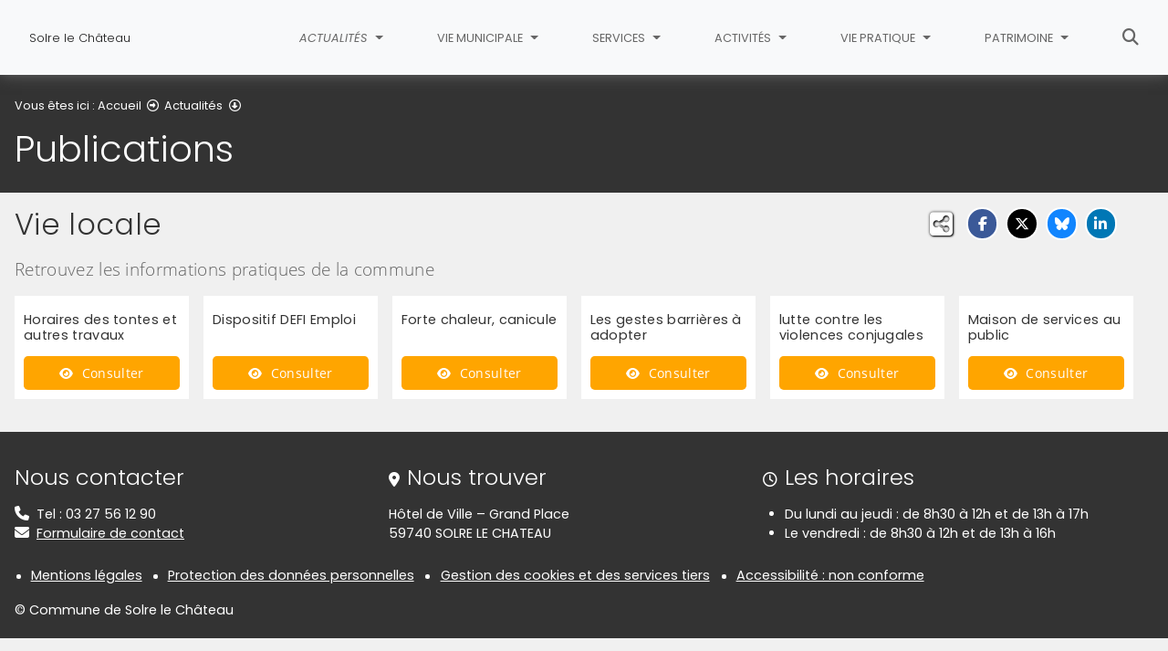

--- FILE ---
content_type: text/html; charset=utf-8
request_url: https://www.solrelechateau.fr/actualites/publications/page-2
body_size: 7584
content:
<!DOCTYPE html>
<html lang="fr" class="no-js">
<head>

<meta charset="utf-8">
<!-- 
	This website is powered by TYPO3 - inspiring people to share!
	TYPO3 is a free open source Content Management Framework initially created by Kasper Skaarhoj and licensed under GNU/GPL.
	TYPO3 is copyright 1998-2026 of Kasper Skaarhoj. Extensions are copyright of their respective owners.
	Information and contribution at https://typo3.org/
-->


<link rel="icon" href="/fileadmin/templates/img/favicon.png" type="image/png">
<title>Publications - Solre le Château</title>
<meta name="generator" content="TYPO3 CMS">
<meta name="viewport" content="width=device-width, initial-scale=1, shrink-to-fit=no">
<meta name="twitter:card" content="summary">
<meta name="google-site-verification" content="7BZ7qoa-OHWq8BaQotJUCalE9iWP5RenPZsrXuTL5L0">

<link rel="stylesheet" href="/typo3conf/ext/rvvnsiteconfig/Resources/Public/css/bootstrap-4.6.2.min.1769178786.css" media="all">
<link rel="stylesheet" href="/typo3conf/ext/rvvnsiteconfig/Resources/Public/css/fonts.1769178786.css" media="all">
<link rel="stylesheet" href="/typo3conf/ext/rvvnsiteconfig/Resources/Public/css/fontawesome/v6/css/all.1769178786.css" media="all">
<link rel="stylesheet" href="/typo3conf/ext/rvvnsiteconfig/Resources/Public/js/tarteaucitron.js-1.25.0/css/tarteaucitron.min.1769178787.css" media="all">
<link rel="stylesheet" href="/typo3conf/ext/rvvnsiteconfig/Resources/Public/css/tobii.min.1769178786.css" media="all">
<link rel="stylesheet" href="/typo3conf/ext/rvvnsiteconfig/Resources/Public/css/style.1769178786.css" media="all">
<link rel="stylesheet" href="/typo3conf/ext/rvvnsiteconfig/Resources/Public/css/nav.1769178786.css" media="all">
<link rel="stylesheet" href="/typo3conf/ext/rvvnsiteconfig/Resources/Public/css/plugin.1769178786.css" media="all">
<link rel="stylesheet" href="/typo3conf/ext/rvvnsiteconfig/Resources/Public/css/news.1769178786.css" media="all">
<link rel="stylesheet" href="/fileadmin/templates/rvvncolors/prodColors.1769252583.css" media="all">
<link rel="stylesheet" href="/fileadmin/templates/css/custom.1769180469.css" media="all">






<style nonce=""></style>
<link rel="preconnect" href="https://v.rvvn.org">
<link rel="canonical" href="https://www.solrelechateau.fr/actualites/publications/page-2"/>
</head>
<body id="top" class="no-touch inside u167  ru51  colorB ">

  <div class="skipLinks">
    <nav role="navigation" aria-label="Accès rapide">
      <ul>
        <li><a href="#navigation">Aller à la navigation principale</a></li>
        <li><a href="#sectionNav">Aller au sommaire de cette page</a></li>
        <li><a href="#contenu">Aller au contenu</a></li>
        <li><a href="#contact">Aller au pied de page</a></li>
      </ul>
    </nav>
  </div>
  <div id="megamenuOverlay"></div>
  <header class="mainHeader" id="mainHeader" role="banner">
    <nav id="navigation" tabindex="-1" class="navbar fixed-top navbar-expand-lg navbar-light bg-light megamenu v2" role="navigation" aria-label="Navigation principale">
  <div class="container-fluid"> 
    <a href="/" title="Retour à l&#039;accueil du site" class="navbar-brand">
      <img src="/fileadmin/templates/img/logo.jpg" alt=""/><span>Solre le Château</span>
    </a>
    <button class="navbar-toggler collapsed" type="button" data-toggle="collapse" data-target="#mainNav" aria-controls="mainNav" aria-expanded="false" aria-label="Bascule la navigation">
	  <span class="bars">
        <span></span>
        <span></span>
        <span></span>
    </span>
	  <span class="menu">Menu</span>
    </button>
    <div class="collapse navbar-collapse" id="mainNav"> 
      <ul class="navbar-nav ml-auto ">
        
		
        
		  
          <li class="nav-item u51 v4 active ">
            
            
            
            
              <a href="/actualites" target="_top" id="u51Dropdown" role="button" data-toggle="dropdown" aria-current="true" class="nav-link dropdown-toggle noIcon">
                
                Actualités
              </a>
              <div class="dropdown-menu v4" role="menu" aria-hidden="true" aria-labelledby="u51Dropdown">
	
  <ul class="row">
  
    
		
		
		
		
		
		
		

		

    <li class="col col-lg-3 dropdown-item nosub" role="menuitem">
      <div class="box">
        
          <a href="/actualites/le-journal-de-solre-le-chateau" target="_top">Le journal de Solre-le-Château
			
				<span class="desc d-none d-lg-block"></span>
			
		  </a>
        
      </div>
    </li>
  
    
		
		
		
		
		
		
		

		

    <li class="col col-lg-3 dropdown-item nosub" role="menuitem">
      <div class="box">
        
          <a href="/actualites/nouvelles" target="_top">Nouvelles
			
				<span class="desc d-none d-lg-block">Retrouver l&#039;actualité communale</span>
			
		  </a>
        
      </div>
    </li>
  
    
		
		
		
		
		
		
		

		

    <li class="col col-lg-3 dropdown-item nosub" role="menuitem">
      <div class="box">
        
          <a href="/actualites/agenda" target="_top">Agenda
			
				<span class="desc d-none d-lg-block">Les événements dans la commune et alentours</span>
			
		  </a>
        
      </div>
    </li>
  
    
		
		
		
		
		
		
		

		

    <li class="col col-lg-3 dropdown-item active nosub" role="menuitem">
      <div class="box">
        
          <a href="/actualites/publications" target="_top" aria-current="page">Publications
			
				<span class="desc d-none d-lg-block"></span>
			
		  </a>
        
      </div>
    </li>
  
  </ul>
</div>

            
          </li>
        
		  
          <li class="nav-item u52 v4  ">
            
            
            
            
              <a href="/vie-municipale" target="_top" id="u52Dropdown" role="button" data-toggle="dropdown" aria-current="false" class="nav-link dropdown-toggle noIcon">
                
                Vie Municipale
              </a>
              <div class="dropdown-menu v4" role="menu" aria-hidden="true" aria-labelledby="u52Dropdown">
	
  <ul class="row">
  
    
		
		
		
		
		
		
		

		

    <li class="col col-lg-3 dropdown-item sub" role="menuitem">
      <div class="box">
        
          <a href="/vie-municipale/notre-ville" target="_top">Notre Ville</a>
          <ul class="dropdown-menu menuT3 ">
            
              
              
              
              
              
              
              
              
  
              

              
                
              
              
              
                <li class="item"><a href="/vie-municipale/notre-ville/la-mairie" target="_top">La mairie</a></li>
              
            
              
              
              
              
              
              
              
              
  
              

              
                
              
              
              
                <li class="item"><a href="/vie-municipale/notre-ville/notre-histoire" target="_top">Notre histoire</a></li>
              
            
              
              
              
              
              
              
              
              
  
              

              
                
              
              
              
                <li class="item"><a href="/vie-municipale/notre-ville/patrimoine" target="_top">Patrimoine</a></li>
              
            
              
              
              
              
              
              
              
              
  
              

              
                
              
              
              
                <li class="item"><a href="/vie-municipale/notre-ville/plan-de-la-ville" target="_top">Plan de la ville</a></li>
              
            
          </ul>
        
      </div>
    </li>
  
    
		
		
		
		
		
		
		

		

    <li class="col col-lg-3 dropdown-item sub" role="menuitem">
      <div class="box">
        
          <a href="/vie-municipale/le-conseil-municipal" target="_top">Le Conseil Municipal</a>
          <ul class="dropdown-menu menuT3 ">
            
              
              
              
              
              
              
              
              
  
              

              
                
              
              
              
                <li class="item"><a href="/vie-municipale/le-conseil-municipal/les-elus" target="_top">Les élus</a></li>
              
            
          </ul>
        
      </div>
    </li>
  
    
		
		
		
		
		
		
		

		

    <li class="col col-lg-3 dropdown-item nosub" role="menuitem">
      <div class="box">
        
          <a href="/vie-municipale/les-commissions" target="_top">Les commissions
			
				<span class="desc d-none d-lg-block">Informez-vous sur les différentes commissions municipales et leurs membres</span>
			
		  </a>
        
      </div>
    </li>
  
    
		
		
		
		
		
		
		

		

    <li class="col col-lg-3 dropdown-item nosub" role="menuitem">
      <div class="box">
        
          <a href="/vie-municipale/comptes-rendus-du-conseil-municipal" target="_top">Comptes-rendus du Conseil Municipal
			
				<span class="desc d-none d-lg-block">Consultez les procès verbaux</span>
			
		  </a>
        
      </div>
    </li>
  
    
		
		
		
		
		
		
		

		

    <li class="col col-lg-3 dropdown-item nosub" role="menuitem">
      <div class="box">
        
          <a href="/vie-municipale/deliberations" target="_top">Délibérations
			
				<span class="desc d-none d-lg-block"></span>
			
		  </a>
        
      </div>
    </li>
  
    
		
		
		
		
		
		
		

		

    <li class="col col-lg-3 dropdown-item nosub" role="menuitem">
      <div class="box">
        
          <a href="/vie-municipale/autorisations-durbanisme" target="_top">Autorisations d&#039;urbanisme
			
				<span class="desc d-none d-lg-block"></span>
			
		  </a>
        
      </div>
    </li>
  
  </ul>
</div>

            
          </li>
        
		  
          <li class="nav-item u53 v4  ">
            
            
            
            
              <a href="/services" target="_top" id="u53Dropdown" role="button" data-toggle="dropdown" aria-current="false" class="nav-link dropdown-toggle noIcon">
                
                Services
              </a>
              <div class="dropdown-menu v4" role="menu" aria-hidden="true" aria-labelledby="u53Dropdown">
	
  <ul class="row">
  
    
		
		
		
		
		
		
		

		

    <li class="col col-lg-3 dropdown-item sub" role="menuitem">
      <div class="box">
        
          <a href="/services/etat-civil" target="_top">Etat civil</a>
          <ul class="dropdown-menu menuT3 ">
            
              
              
              
              
              
              
              
              
  
              

              
                
              
              
              
                <li class="item"><a href="/services/etat-civil/carte-didentite-passeport" target="_top">Carte d&#039;identité / Passeport</a></li>
              
            
              
              
              
              
              
              
              
              
  
              

              
                
              
              
              
                <li class="item"><a href="/services/etat-civil/acte-de-naissance" target="_top">Acte de naissance</a></li>
              
            
              
              
              
              
              
              
              
              
  
              

              
                
              
              
              
                <li class="item"><a href="/services/etat-civil/acte-de-deces" target="_top">Acte de décès</a></li>
              
            
              
              
              
              
              
              
              
              
  
              

              
                
              
              
              
                <li class="item"><a href="/services/etat-civil/acte-de-mariage" target="_top">Acte de mariage</a></li>
              
            
          </ul>
        
      </div>
    </li>
  
    
		
		
		
		
		
		
		

		

    <li class="col col-lg-3 dropdown-item nosub" role="menuitem">
      <div class="box">
        
          <a href="/services/elections" target="_top">Elections
			
				<span class="desc d-none d-lg-block">les démarches relatives à la vie électorale </span>
			
		  </a>
        
      </div>
    </li>
  
    
		
		
		
		
		
		
		

		

    <li class="col col-lg-3 dropdown-item sub" role="menuitem">
      <div class="box">
        
          <a href="/services/urbanisme" target="_top">Urbanisme</a>
          <ul class="dropdown-menu menuT3 ">
            
              
              
              
              
              
              
              
              
  
              

              
                
              
              
              
                <li class="item"><a href="/services/urbanisme/autorisation-durbanisme" target="_top">Autorisation d&#039;urbanisme</a></li>
              
            
              
              
              
              
              
              
              
              
  
              

              
                
              
              
              
                <li class="item"><a href="/services/urbanisme/cadastre" target="_top">Cadastre</a></li>
              
            
              
              
              
              
              
              
              
              
  
              

              
                
              
              
              
                <li class="item"><a href="/services/urbanisme/plan-local-durbanisme-intercommunal" target="_top">Plan Local d&#039;urbanisme intercommunal</a></li>
              
            
          </ul>
        
      </div>
    </li>
  
    
		
		
		
		
		
		
		

		

    <li class="col col-lg-3 dropdown-item nosub" role="menuitem">
      <div class="box">
        
          <a href="/services/centre-communal-daction-sociale" target="_top">Centre Communal d&#039;Action Sociale
			
				<span class="desc d-none d-lg-block">Toutes les données relatives aux nombreuses aides et attributions de ce service administratif.</span>
			
		  </a>
        
      </div>
    </li>
  
    
		
		
		
		
		
		
		

		

    <li class="col col-lg-3 dropdown-item sub" role="menuitem">
      <div class="box">
        
          <a href="/services/enfance-jeunesse" target="_top">Enfance-jeunesse</a>
          <ul class="dropdown-menu menuT3 ">
            
              
              
              
              
              
              
              
              
  
              

              
                
              
              
              
                <li class="item"><a href="/services/enfance-jeunesse/garderie" target="_top">Garderie</a></li>
              
            
              
              
              
              
              
              
              
              
  
              

              
                
              
              
              
                <li class="item"><a href="/services/enfance-jeunesse/restaurant-scolaire" target="_top">Restaurant scolaire</a></li>
              
            
              
              
              
              
              
              
              
              
  
              

              
                
              
              
              
                <li class="item"><a href="/services/enfance-jeunesse/ecoles" target="_top">Ecoles</a></li>
              
            
              
              
              
              
              
              
              
              
  
              

              
                
              
              
              
                <li class="item"><a href="/services/enfance-jeunesse/college-du-solrezis" target="_top">Collège du Solrézis</a></li>
              
            
              
              
              
              
              
              
              
              
  
              

              
                
              
              
              
                <li class="item"><a href="/services/enfance-jeunesse/centre-de-loisirs" target="_top">Centre de Loisirs</a></li>
              
            
          </ul>
        
      </div>
    </li>
  
    
		
		
		
		
		
		
		

		

    <li class="col col-lg-3 dropdown-item sub" role="menuitem">
      <div class="box">
        
          <a href="/services/location" target="_top">Location</a>
          <ul class="dropdown-menu menuT3 ">
            
              
              
              
              
              
              
              
              
  
              

              
                
              
              
              
                <li class="item"><a href="/services/location/salle-des-fetes-gilbert-kors" target="_top">Salle des fêtes Gilbert Kors</a></li>
              
            
              
              
              
              
              
              
              
              
  
              

              
                
              
              
              
                <li class="item"><a href="/services/location/salle-de-detente" target="_top">Salle de détente</a></li>
              
            
          </ul>
        
      </div>
    </li>
  
    
		
		
		
		
		
		
		

		

    <li class="col col-lg-3 dropdown-item nosub" role="menuitem">
      <div class="box">
        
          <a href="/services/aire-de-camping-car" target="_top">Aire de camping car
			
				<span class="desc d-none d-lg-block"></span>
			
		  </a>
        
      </div>
    </li>
  
    
		
		
		
		
		
		
		

		

    <li class="col col-lg-3 dropdown-item nosub" role="menuitem">
      <div class="box">
        
          <a href="/services/cimetiere" target="_top">Cimetière
			
				<span class="desc d-none d-lg-block">tarif des concessions et colombarium</span>
			
		  </a>
        
      </div>
    </li>
  
    
		
		
		
		
		
		
		

		

    <li class="col col-lg-3 dropdown-item nosub" role="menuitem">
      <div class="box">
        
          <a href="/services/la-dechetterie" target="_top">La déchetterie
			
				<span class="desc d-none d-lg-block">Fonctionnement de la déchetterie intercommunale</span>
			
		  </a>
        
      </div>
    </li>
  
    
		
		
		
		
		
		
		

		

    <li class="col col-lg-3 dropdown-item nosub" role="menuitem">
      <div class="box">
        
          <a href="/services/le-marche" target="_top">Le marché
			
				<span class="desc d-none d-lg-block">Dates et horaires du marché</span>
			
		  </a>
        
      </div>
    </li>
  
  </ul>
</div>

            
          </li>
        
		  
          <li class="nav-item u54 v4  ">
            
            
            
            
              <a href="/activites" target="_top" id="u54Dropdown" role="button" data-toggle="dropdown" aria-current="false" class="nav-link dropdown-toggle noIcon">
                
                Activités
              </a>
              <div class="dropdown-menu v4" role="menu" aria-hidden="true" aria-labelledby="u54Dropdown">
	
  <ul class="row">
  
    
		
		
		
		
		
		
		

		

    <li class="col col-lg-3 dropdown-item nosub" role="menuitem">
      <div class="box">
        
          <a href="/activites/bibliotheque" target="_top">Bibliothèque
			
				<span class="desc d-none d-lg-block">Horaires et renseignements</span>
			
		  </a>
        
      </div>
    </li>
  
    
		
		
		
		
		
		
		

		

    <li class="col col-lg-3 dropdown-item nosub" role="menuitem">
      <div class="box">
        
          <a href="/activites/ecole-de-musique" target="_top">Ecole de musique
			
				<span class="desc d-none d-lg-block">renseignements et inscriptions</span>
			
		  </a>
        
      </div>
    </li>
  
    
		
		
		
		
		
		
		

		

    <li class="col col-lg-3 dropdown-item nosub" role="menuitem">
      <div class="box">
        
          <a href="/activites/cinema" target="_top">Cinéma
			
				<span class="desc d-none d-lg-block">Horaires des séances et tarifs</span>
			
		  </a>
        
      </div>
    </li>
  
    
		
		
		
		
		
		
		

		

    <li class="col col-lg-3 dropdown-item sub" role="menuitem">
      <div class="box">
        
          <a href="/activites/associations" target="_top">Associations</a>
          <ul class="dropdown-menu menuT3 ">
            
              
              
              
              
              
              
              
              
  
              

              
                
              
              
              
                <li class="item"><a href="/activites/associations/sports" target="_top">Sports</a></li>
              
            
              
              
              
              
              
              
              
              
  
              

              
                
              
              
              
                <li class="item"><a href="/activites/associations/patriotisme" target="_top">Patriotisme</a></li>
              
            
              
              
              
              
              
              
              
              
  
              

              
                
              
              
              
                <li class="item"><a href="/activites/associations/loisirs" target="_top">Loisirs</a></li>
              
            
          </ul>
        
      </div>
    </li>
  
  </ul>
</div>

            
          </li>
        
		  
          <li class="nav-item u197 v4  ">
            
            
            
            
              <a href="/vie-pratique" target="_top" id="u197Dropdown" role="button" data-toggle="dropdown" aria-current="false" class="nav-link dropdown-toggle noIcon">
                
                Vie pratique
              </a>
              <div class="dropdown-menu v4" role="menu" aria-hidden="true" aria-labelledby="u197Dropdown">
	
  <ul class="row">
  
    
		
		
		
		
		
		
		

		

    <li class="col col-lg-3 dropdown-item nosub" role="menuitem">
      <div class="box">
        
          <a href="/vie-pratique/banques-assurances-immobilier" target="_top">Banques - assurances - immobilier
			
				<span class="desc d-none d-lg-block">Annuaire des banques et assurances basées à Solre-le-Château</span>
			
		  </a>
        
      </div>
    </li>
  
    
		
		
		
		
		
		
		

		

    <li class="col col-lg-3 dropdown-item nosub" role="menuitem">
      <div class="box">
        
          <a href="/vie-pratique/hebergement" target="_top">Hébergement
			
				<span class="desc d-none d-lg-block">Les hébergements de la commune</span>
			
		  </a>
        
      </div>
    </li>
  
    
		
		
		
		
		
		
		

		

    <li class="col col-lg-3 dropdown-item nosub" role="menuitem">
      <div class="box">
        
          <a href="/vie-pratique/lalimentaire" target="_top">L&#039;alimentaire
			
				<span class="desc d-none d-lg-block">Liste des commerces alimentaires sur la commune</span>
			
		  </a>
        
      </div>
    </li>
  
    
		
		
		
		
		
		
		

		

    <li class="col col-lg-3 dropdown-item nosub" role="menuitem">
      <div class="box">
        
          <a href="/vie-pratique/mode-art-de-vivre-creatif" target="_top">Mode &amp; art de vivre &amp; créatif
			
				<span class="desc d-none d-lg-block">Une petite attention ou un cadeau à faire?</span>
			
		  </a>
        
      </div>
    </li>
  
    
		
		
		
		
		
		
		

		

    <li class="col col-lg-3 dropdown-item nosub" role="menuitem">
      <div class="box">
        
          <a href="/vie-pratique/la-communication" target="_top">La communication
			
				<span class="desc d-none d-lg-block">société de transport des personnes à Solre-le-Château</span>
			
		  </a>
        
      </div>
    </li>
  
    
		
		
		
		
		
		
		

		

    <li class="col col-lg-3 dropdown-item nosub" role="menuitem">
      <div class="box">
        
          <a href="/vie-pratique/la-culture" target="_top">La culture
			
				<span class="desc d-none d-lg-block">La culture présente à Solre-le-Château</span>
			
		  </a>
        
      </div>
    </li>
  
    
		
		
		
		
		
		
		

		

    <li class="col col-lg-3 dropdown-item nosub" role="menuitem">
      <div class="box">
        
          <a href="/vie-pratique/surplus-militaire" target="_top">Surplus militaire
			
				<span class="desc d-none d-lg-block">La mode et les vêtements</span>
			
		  </a>
        
      </div>
    </li>
  
    
		
		
		
		
		
		
		

		

    <li class="col col-lg-3 dropdown-item nosub" role="menuitem">
      <div class="box">
        
          <a href="/vie-pratique/le-batiment" target="_top">Le bâtiment
			
				<span class="desc d-none d-lg-block">Les entreprises de bâtiment à Solre-le-Château</span>
			
		  </a>
        
      </div>
    </li>
  
    
		
		
		
		
		
		
		

		

    <li class="col col-lg-3 dropdown-item nosub" role="menuitem">
      <div class="box">
        
          <a href="/vie-pratique/le-bien-etre" target="_top">Le bien-être
			
				<span class="desc d-none d-lg-block">Prenez soin de vous à Solre-le-Château</span>
			
		  </a>
        
      </div>
    </li>
  
    
		
		
		
		
		
		
		

		

    <li class="col col-lg-3 dropdown-item nosub" role="menuitem">
      <div class="box">
        
          <a href="/vie-pratique/auto-ecole" target="_top">Auto-école
			
				<span class="desc d-none d-lg-block">Le transport des personnes à Solre-le-Château</span>
			
		  </a>
        
      </div>
    </li>
  
    
		
		
		
		
		
		
		

		

    <li class="col col-lg-3 dropdown-item nosub" role="menuitem">
      <div class="box">
        
          <a href="/vie-pratique/les-autres-entreprises" target="_top">Les autres entreprises
			
				<span class="desc d-none d-lg-block">Annuaire des entreprises basées à Solre-le-Château</span>
			
		  </a>
        
      </div>
    </li>
  
    
		
		
		
		
		
		
		

		

    <li class="col col-lg-3 dropdown-item nosub" role="menuitem">
      <div class="box">
        
          <a href="/vie-pratique/les-bars-brasseries-friteries" target="_top">Les bars/brasseries/friteries
			
				<span class="desc d-none d-lg-block">un café, une petite faim, voici la liste de nos cafetiers et brasseries</span>
			
		  </a>
        
      </div>
    </li>
  
    
		
		
		
		
		
		
		

		

    <li class="col col-lg-3 dropdown-item nosub" role="menuitem">
      <div class="box">
        
          <a href="/vie-pratique/sante" target="_top">Santé
			
				<span class="desc d-none d-lg-block">Liste des professionnels de santé sur la commune</span>
			
		  </a>
        
      </div>
    </li>
  
  </ul>
</div>

            
          </li>
        
		  
          <li class="nav-item u282 v4  ">
            
            
            
            
              <a href="/patrimoine" target="_top" id="u282Dropdown" role="button" data-toggle="dropdown" aria-current="false" class="nav-link dropdown-toggle noIcon">
                
                Patrimoine
              </a>
              <div class="dropdown-menu v4" role="menu" aria-hidden="true" aria-labelledby="u282Dropdown">
	
  <ul class="row">
  
    
		
		
		
		
		
		
		

		

    <li class="col col-lg-3 dropdown-item nosub" role="menuitem">
      <div class="box">
        
          <a href="/patrimoine/histoire-de-solre-le-chateau" target="_top">Histoire de Solre-le-Château
			
				<span class="desc d-none d-lg-block"></span>
			
		  </a>
        
      </div>
    </li>
  
    
		
		
		
		
		
		
		

		

    <li class="col col-lg-3 dropdown-item sub" role="menuitem">
      <div class="box">
        
          <a href="/patrimoine/patrimoine-urbain" target="_top">Patrimoine urbain</a>
          <ul class="dropdown-menu menuT3 ">
            
              
              
              
              
              
              
              
              
  
              

              
                
              
              
              
                <li class="item"><a href="/patrimoine/patrimoine-urbain/mairie" target="_top">Mairie</a></li>
              
            
              
              
              
              
              
              
              
              
  
              

              
                
              
              
              
                <li class="item"><a href="/patrimoine/patrimoine-urbain/pompes" target="_top">Pompes</a></li>
              
            
              
              
              
              
              
              
              
              
  
              

              
                
              
              
              
                <li class="item"><a href="/patrimoine/patrimoine-urbain/ouvrages-dart" target="_top">Ouvrages d&#039;art</a></li>
              
            
          </ul>
        
      </div>
    </li>
  
    
		
		
		
		
		
		
		

		

    <li class="col col-lg-3 dropdown-item sub" role="menuitem">
      <div class="box">
        
          <a href="/patrimoine/patrimoine-religieux" target="_top">Patrimoine religieux</a>
          <ul class="dropdown-menu menuT3 ">
            
              
              
              
              
              
              
              
              
  
              

              
                
              
              
              
                <li class="item"><a href="/patrimoine/patrimoine-religieux/oratoires" target="_top">Oratoires</a></li>
              
            
              
              
              
              
              
              
              
              
  
              

              
                
              
              
              
                <li class="item"><a href="/patrimoine/patrimoine-religieux/chapelles" target="_top">Chapelles</a></li>
              
            
              
              
              
              
              
              
              
              
  
              

              
                
              
              
              
                <li class="item"><a href="/patrimoine/patrimoine-religieux/eglise-saint-pierre-et-saint-paul" target="_top">Eglise Saint Pierre et Saint Paul</a></li>
              
            
              
              
              
              
              
              
              
              
  
              

              
                
              
              
              
                <li class="item"><a href="/patrimoine/patrimoine-religieux/pierres-druidiques" target="_top">Pierres druidiques</a></li>
              
            
          </ul>
        
      </div>
    </li>
  
    
		
		
		
		
		
		
		

		

    <li class="col col-lg-3 dropdown-item nosub" role="menuitem">
      <div class="box">
        
          <a href="/patrimoine/patrimoine-passe-industriel-et-commercial" target="_top">Patrimoine passé industriel et commercial
			
				<span class="desc d-none d-lg-block"></span>
			
		  </a>
        
      </div>
    </li>
  
    
		
		
		
		
		
		
		

		

    <li class="col col-lg-3 dropdown-item sub" role="menuitem">
      <div class="box">
        
          <a href="/patrimoine/patrimoine-passe-militaire" target="_top">Patrimoine passé militaire</a>
          <ul class="dropdown-menu menuT3 ">
            
              
              
              
              
              
              
              
              
  
              

              
                
              
              
              
                <li class="item"><a href="/patrimoine/patrimoine-passe-militaire/blockhaus" target="_top">Blockhaus</a></li>
              
            
              
              
              
              
              
              
              
              
  
              

              
                
              
              
              
                <li class="item"><a href="/patrimoine/patrimoine-passe-militaire/monuments" target="_top">Monuments</a></li>
              
            
              
              
              
              
              
              
              
              
  
              

              
                
              
              
              
                <li class="item"><a href="/patrimoine/patrimoine-passe-militaire/plaques-des-fusilles" target="_top">Plaques des fusillés</a></li>
              
            
          </ul>
        
      </div>
    </li>
  
    
		
		
		
		
		
		
		

		

    <li class="col col-lg-3 dropdown-item nosub" role="menuitem">
      <div class="box">
        
          <a href="/patrimoine/chemins-sentiers-et-ruelles" target="_top">Chemins, sentiers et ruelles
			
				<span class="desc d-none d-lg-block"></span>
			
		  </a>
        
      </div>
    </li>
  
    
		
		
		
		
		
		
		

		

    <li class="col col-lg-3 dropdown-item nosub" role="menuitem">
      <div class="box">
        
          <a href="/patrimoine/cours-deau" target="_top">Cours d&#039;eau
			
				<span class="desc d-none d-lg-block"></span>
			
		  </a>
        
      </div>
    </li>
  
    
		
		
		
		
		
		
		

		

    <li class="col col-lg-3 dropdown-item nosub" role="menuitem">
      <div class="box">
        
          <a href="/patrimoine/plans-cartes-plaquettes-guides" target="_top">Plans, cartes, plaquettes, guides
			
				<span class="desc d-none d-lg-block"></span>
			
		  </a>
        
      </div>
    </li>
  
    
		
		
		
		
		
		
		

		

    <li class="col col-lg-3 dropdown-item nosub" role="menuitem">
      <div class="box">
        
          <a href="/patrimoine/cartes-postales" target="_top">Cartes postales
			
				<span class="desc d-none d-lg-block"></span>
			
		  </a>
        
      </div>
    </li>
  
    
		
		
		
		
		
		
		

		

    <li class="col col-lg-3 dropdown-item nosub" role="menuitem">
      <div class="box">
        
          <a href="/patrimoine/articles-de-journaux-archives" target="_top">Articles de journaux, archives ...
			
				<span class="desc d-none d-lg-block"></span>
			
		  </a>
        
      </div>
    </li>
  
  </ul>
</div>

            
          </li>
        
        
          <li class="nav-item uSearch ">
            
            
            <a href="/recherche" aria-current="false" class="nav-link icon">
              <span class="fas fa-search" aria-hidden="true"></span>
              Rechercher
            </a>
          </li>
        
        
      </ul>
    </div>
  </div>
</nav>

    


<div class="page-header" id="page-header">
  <div class="container-fluid">
    <div class="row">
      
        <div class="col breadcrumbs">
          

<div class="rootline">
  <span id="rootline_prefix" class="here" aria-hidden="true">Vous êtes ici : </span>
  <nav aria-labelledby="rootline_prefix">
    
    <ol>
      
        
        
        <li>
          
              <a href="/" >Accueil</a> 
              
                <span class="far fa-arrow-alt-circle-right"></span>
              
            
        </li>
        
      
        
          
        
        
        <li>
          
              <a href="/actualites" >Actualités</a> 
              
                <span class="far fa-arrow-alt-circle-down"></span>
              
            
        </li>
        
      
        
        
        <li>
          
              <a href="/actualites/publications" class="sr-only-focusable" aria-current="page">Publications</a> 
              
            
        </li>
        
      
      
    </ol>
    
    
  </nav>
</div>

          <!--TYPO3SEARCH_begin--><h1>Publications</h1><!--TYPO3SEARCH_end-->
        </div>
      
      <div id="socialshare" class="col socialshare">
        <span class="desc">Partagez</span>
        <ul class="sharelinks">
          <li class="sharelink f"><a title="Partagez cette page sur Facebook" data-network="facebook" href="https://www.facebook.com/sharer/sharer.php?u=https://www.solrelechateau.fr/actualites/publications/page-2"><span class="fab fa-facebook-f"></span> <span class="sharetext">Facebook</span></a></li>
          <li class="sharelink x"><a title="Partagez cette page sur X" data-network="x" href="https://x.com/intent/tweet?text=Publications%20-%20Solre%20le%20Ch%C3%A2teau&url=https://www.solrelechateau.fr/actualites/publications/page-2"><span class="fab fa-x-twitter"></span> <span class="sharetext">X</span></a></li>
          <li class="sharelink b"><a title="Partagez cette page sur Bluesky" data-network="bluesky" href="https://bsky.app/intent/compose?text=Publications%20-%20Solre%20le%20Ch%C3%A2teau%20-%20https%3A%2F%2Fwww.solrelechateau.fr%2Factualites%2Fpublications%2Fpage-2" target="_blank" rel="noopener noreferrer"><span class="fa-brands fa-bluesky"></span> <span class="sharetext">Bluesky</span></a></li>
          <li class="sharelink l"><a title="Partagez cette page sur Linked In" data-network="linkedin" href="https://www.linkedin.com/shareArticle?mini=true&amp;url=https://www.solrelechateau.fr/actualites/publications/page-2"><span class="fab fa-linkedin-in"></span> <span class="sharetext">LinkedIn</span></a></li>
          <li class="sharelink w"><a title="Partagez cette page sur WhatsApp" data-network="whatsapp" href="whatsapp://send?text=Publications%20-%20Solre%20le%20Ch%C3%A2teau%20%3A%20https%3A%2F%2Fwww.solrelechateau.fr%2Factualites%2Fpublications%2Fpage-2"><span class="fab fa-whatsapp"></span> <span class="sharetext">WhatsApp</span></a></li>
          <li class="sharelink s"><a title="" data-network="sms" href="sms:?&body=Publications%20-%20Solre%20le%20Ch%C3%A2teau%20%3A%20https%3A%2F%2Fwww.solrelechateau.fr%2Factualites%2Fpublications%2Fpage-2"><span class="fas fa-phone"></span> <span class="sharetext">SMS</span></a></li>
        </ul>
      </div>
    </div>
  </div>
</div>

  </header>
  
  <!--TYPO3SEARCH_begin-->
  <main id="contenu" role="main" tabindex="-1">
  
	
	
	
	
	
	
	
	
	
	
	
	
	
	
	
	
	
	
	
	
	
	
	
	
	
	
	
	
	
	
	
	
	
	
	
	
	
	

	
		
		
		
		
		
		
		
		
		
		
		
		
		
		
		
		
	
	
	
	
		
	
	
	
		<section id="c546" data-rvvnsn="1" data-rvvnctype="publication" data-rvvntitle="Vie locale" class="csc-default mainSection news publication normal partialfullPublication">
	
		<div class="container-fluid">
			
				
					<header class="">
						
							<h2>Vie locale</h2>
						
						<p>Retrouvez les informations pratiques de la commune</p>
					</header>
				
				



<!--TYPO3SEARCH_end-->
	
	

	
		
		
		
			

			
					
				
			
			
				

			
			<div class="row articles  noImg paginate">
				<!--TYPO3SEARCH_begin-->
				
				
				
					
					<div class="col col-6 col-sm-4 col-md-3 col-lg-3 col-xl-2">
						





	


<article class=" mini">
	
	<div class="info">
		<h3>Horaires des tontes et autres travaux</h3>
		
		
			
				<a href="/fileadmin/Public/horaires_de_tonte.pdf" target="_blank" rel="noopener noreferrer external" aria-label="Consulter le document : Horaires des tontes et autres travaux" class="btn btn-primary btn-lg btn-block">
					<span class="fa-solid fa-eye"></span> Consulter
				</a>
			
		
	</div>
</article>


					</div>
				
					
					<div class="col col-6 col-sm-4 col-md-3 col-lg-3 col-xl-2">
						





	


<article class=" mini">
	
	<div class="info">
		<h3>Dispositif DEFI Emploi</h3>
		
		
			
				<a href="/fileadmin/Public/infos_municipales/Presentation_DEFI_Emploi_140121.pdf" target="_blank" rel="noopener noreferrer external" aria-label="Consulter le document : Dispositif DEFI Emploi" class="btn btn-primary btn-lg btn-block">
					<span class="fa-solid fa-eye"></span> Consulter
				</a>
			
		
	</div>
</article>


					</div>
				
					
					<div class="col col-6 col-sm-4 col-md-3 col-lg-3 col-xl-2">
						





	


<article class=" mini">
	
	<div class="info">
		<h3>Forte chaleur, canicule</h3>
		
		
			
				<a href="/fileadmin/Public/infos_municipales/canicule.pdf" target="_blank" rel="noopener noreferrer external" aria-label="Consulter le document : Forte chaleur, canicule" class="btn btn-primary btn-lg btn-block">
					<span class="fa-solid fa-eye"></span> Consulter
				</a>
			
		
	</div>
</article>


					</div>
				
					
					<div class="col col-6 col-sm-4 col-md-3 col-lg-3 col-xl-2">
						





	


<article class=" mini">
	
	<div class="info">
		<h3>Les gestes barrières à adopter</h3>
		
		
			
				<a href="/fileadmin/Public/ACTUALITES/INFO_CORONA/affiche_gestes_barrieres_fr.pdf" target="_blank" rel="noopener noreferrer external" aria-label="Consulter le document : Les gestes barrières à adopter" class="btn btn-primary btn-lg btn-block">
					<span class="fa-solid fa-eye"></span> Consulter
				</a>
			
		
	</div>
</article>


					</div>
				
					
					<div class="col col-6 col-sm-4 col-md-3 col-lg-3 col-xl-2">
						





	


<article class=" mini">
	
	<div class="info">
		<h3>lutte contre les violences conjugales</h3>
		
		
			
				<a href="/fileadmin/Public/ACTUALITES/INFO_CORONA/affiche_covid_arr._Avesnes_sur_Helpe-.pdf" target="_blank" rel="noopener noreferrer external" aria-label="Consulter le document : lutte contre les violences conjugales" class="btn btn-primary btn-lg btn-block">
					<span class="fa-solid fa-eye"></span> Consulter
				</a>
			
		
	</div>
</article>


					</div>
				
					
					<div class="col col-6 col-sm-4 col-md-3 col-lg-3 col-xl-2">
						





	


<article class=" mini">
	
	<div class="info">
		<h3>Maison de services au public</h3>
		
		
			
				<a href="/fileadmin/Public/infos_municipales/affiche_la_poste.pdf" target="_blank" rel="noopener noreferrer external" aria-label="Consulter le document : Maison de services au public" class="btn btn-primary btn-lg btn-block">
					<span class="fa-solid fa-eye"></span> Consulter
				</a>
			
		
	</div>
</article>


					</div>
				
				
				
				<!--TYPO3SEARCH_end-->
			</div>
			
				

			
		
		
	
<!--TYPO3SEARCH_begin-->


			
		</div>
		
	</section>

  </main>
  <!--TYPO3SEARCH_end-->
  <footer class="mainFooter" role="contentinfo" tabindex="-1">
  <section id="contact" class="contact" tabindex="-1">
    <div class="container-fluid">
      <h2 class="sr-only">Informations de contact</h2>
      <div class="row">
        <div class="col-12 col-sm-6 col-lg-4 box">
          <h3>Nous contacter</h3>
          <p class="noMargin"><i class="fas fa-phone"></i>Tel : 03 27 56 12 90</p>
          <p class="noMargin"><i class="fas fa-envelope"></i><a href="/contact">Formulaire de contact</a></p>
        </div>
        <div class="col-12 col-sm-6 col-lg-4 box">
          <h3><i class="fas fa-map-marker-alt"></i>Nous trouver</h3>
          <p>Hôtel de Ville – Grand Place<br>59740 SOLRE LE CHATEAU</p>
        </div>
        <div class="col-12 col-sm-12 col-lg-4 box">
          <h3><i class="far fa-clock"></i>Les horaires</h3>
          <ul class="hours">
            <li>Du lundi au jeudi : de 8h30 à 12h et de 13h à 17h</li>
            <li>Le vendredi : de 8h30 à 12h et de 13h à 16h</li>
          </ul>
        </div>
      </div>
    </div>
  </section>
  <section id="mentions" class="mentions">
    <div class="container-fluid">
      <h2 class="sr-only">Informations réglementaires</h2>
      <ul>
        <li><a href="/mentions-legales">Mentions légales</a></li>
        <li><a href="/protection-des-donnees-personnelles">Protection des données personnelles</a></li>
        <li><button class="TACopenPanelBtn btn btn-link" aria-haspopup="dialog">Gestion des cookies et des services tiers</button></li>
        <li><a href="/accessibilite">Accessibilité : non conforme</a></li>
      </ul>
      <p class="noMargin">&copy; Commune de Solre le Château</p>
    </div>
  </section>
</footer>
  

  <noscript><p><img src="https://v.rvvn.org/js/?idsite=65&rec=1" style="border:0;" alt="" /></p></noscript>
<script src="/typo3conf/ext/rvvnsiteconfig/Resources/Public/js/tarteaucitron.js-1.25.0/tarteaucitron.min.1769178787.js"></script>
<script src="/typo3conf/ext/rvvnsiteconfig/Resources/Public/js/jquery-3.7.1.min.1769178787.js"></script>
<script src="/typo3conf/ext/rvvnsiteconfig/Resources/Public/js/tarteaucitron.services.RVVN.1769178786.js"></script>
<script src="/typo3conf/ext/rvvnsiteconfig/Resources/Public/js/popper-1.16.1.min.1769178787.js"></script>
<script src="/typo3conf/ext/rvvnsiteconfig/Resources/Public/js/bootstrap-4.6.2.min.1769178786.js"></script>
<script src="/typo3conf/ext/rvvnsiteconfig/Resources/Public/js/jquery.easing-1.4.min.1769178787.js"></script>
<script src="/typo3conf/ext/rvvnsiteconfig/Resources/Public/js/tobii.min.1769178786.js"></script>
<script src="/typo3conf/ext/rvvnsiteconfig/Resources/Public/js/base.1769178786.js"></script>
<script src="/fileadmin/templates/js/custom.1618498854.js"></script>

<script>
const tobii = new Tobii({
  selector: '[data-lightbox]',
  dialogTitle: "Ceci est une fenêtre de dialogue qui s'affiche par dessus le contenu de la page. Cette modale affiche l'image agrandie. Appuyez sur la touche Échap pour fermer la modale et retourner au contenu de la page.",
  loadingIndicatorLabel: "Chargement de l'image",
  closeLabel: 'Fermer la fenêtre de dialogue',
  navLabel: ['Image précédente', 'Image suivante'],
  captionText: (element) => { 
    return element.closest("a").dataset.caption;
  },
  captionToggle: false,
  zoom: true,
  zoomText: `
      <svg xmlns="http://www.w3.org/2000/svg" width="24" height="24" viewBox="0 0 24 24" aria-hidden="true" focusable="false" fill="none" stroke-linecap="round" stroke-linejoin="round" stroke-width="1.5" stroke="currentColor">
          <path d="M8 3H5a2 2 0 00-2 2v3m18 0V5a2 2 0 00-2-2h-3m0 18h3a2 2 0 002-2v-3M3 16v3a2 2 0 002 2h3"/>
      </svg>`,
});
tobii.on("open", function() {
  document.querySelectorAll(".tobii figure").forEach((f) => {
    f.removeAttribute("aria-label");
  });
  document.querySelectorAll(".tobii-image img").forEach((i) => {
    i.removeAttribute("aria-labelledby");
  });
});
</script>
<script>
    var _paq = window._paq || [];
    _paq.push([function() {
      var self = this;
      function getOriginalVisitorCookieTimeout() {
          var now = new Date(),
          nowTs = Math.round(now.getTime() / 1000),
          visitorInfo = self.getVisitorInfo();
          var createTs = parseInt(visitorInfo[2]);
          var cookieTimeout = 33696000; // 13 mois en secondes
          var originalTimeout = createTs + cookieTimeout - nowTs;
          return originalTimeout;
      }
      this.setVisitorCookieTimeout( getOriginalVisitorCookieTimeout() );
    }]);
    _paq.push(['setRequestMethod','POST']);

    var searchbox = document.getElementById("tx-indexedsearch-searchbox-sword");
    if(searchbox !== null && searchbox.value !="" ) {
    //recherche en cours
    var rvvnscSearchData = document.getElementById("rvvnscSearchData");
    if(rvvnscSearchData !== null && parseInt(rvvnscSearchData.getAttribute("data-resultcount"))>0 ) {
      _paq.push(['trackSiteSearch',searchbox.value,false,parseInt(rvvnscSearchData.getAttribute("data-resultcount"))]);
    } else {
      _paq.push(['trackSiteSearch',searchbox.value,false,0]);
    }
    } else {
    _paq.push(['trackPageView']);
    }
    _paq.push(['enableLinkTracking']);
    (function() {
      var u="https://v.rvvn.org/";
      _paq.push(['setTrackerUrl', u+'js/']);
      _paq.push(['setSiteId','65']);
      var d=document, g=d.createElement('script'), s=d.getElementsByTagName('script')[0];
          g.type='text/javascript'; g.async=true; g.defer=true; g.src=u+'js/'; s.parentNode.insertBefore(g,s);
    })();
  </script>

</body>
</html>

--- FILE ---
content_type: text/css; charset=utf-8
request_url: https://www.solrelechateau.fr/typo3conf/ext/rvvnsiteconfig/Resources/Public/css/nav.1769178786.css
body_size: 6765
content:
/******************************** overlay ********************************/
#megamenuOverlay {
  display:none;
  opacity: 0.8;
  position: fixed;
  left: 0;
  top: 0;
  width: 100%;
  height: 100%;
  background-color: rgba(0,0,0,1);
  cursor: pointer;
  z-index: 90;
}
#megamenuOverlay.open {
  display:block;
}
/*****************************************************************************/
/******************************** megamenu v2 ********************************/
/*****************************************************************************/
.megamenu.v2 {
  box-shadow:0px 0px 15px rgba(102,102,102,1);
  border:0px;
  font-family:'Poppins',verdana,arial;
  padding:0rem;
}
.megamenu.v2 .container-fluid {
  padding:0;
}
.megamenu.v2 .navbar-brand {
  font-size:1rem;
  font-weight:300;
  transition:all 0.5s;
  display:flex;
  flex:1 0 auto;
  height: 3.5rem;
  padding:0.5rem 0 0.5rem 0.5rem;
  align-items:center;
  margin-right:0;
}
.megamenu.v2 .navbar-brand img {
  height:100%;
  max-width:100%;
  margin-right:0.5rem;
}
.megamenu.v2 .navbar-brand>span{
  display: flex;
  line-height: 1.2rem;
  font-size: 0.8rem;
  flex-direction: column;
  justify-content: left;
}
.megamenu.v2 .navbar-toggler {
  transition: all 0.5s;
  display: flex;
  font-size: 0.8em;
  outline: 0;
  height: 2rem;
  padding: 0 0.5rem;
  margin-right: 5px;
  justify-content: flex-start;
  align-items: center;
  color:rgba(102,102,102,1);
  border:0;
}
body.mobileNavOpen .megamenu.v2 .navbar-toggler {
  color:#d80001;
}
.megamenu.v2 .navbar-toggler .bars {
  margin-right:0.25rem;
}
.megamenu.v2 .navbar-toggler .bars span {
	transition: all 0.5s;
    transform: rotate(0);
    opacity: 1;
    height: 2px;
    width: 1.5rem;
    background: rgba(102,102,102,1);
    display: block;
	position:relative;
	top:0;
}
.megamenu.v2 .navbar-toggler .bars span:first-child {
	top:-0.3rem;
}
.megamenu.v2 .navbar-toggler .bars span:last-child {
	top:0.3rem;
}
body.mobileNavOpen .megamenu.v2 .navbar-toggler .bars span {
    opacity: 0;
	background:#d80001;
}
body.mobileNavOpen .megamenu.v2 .navbar-toggler .bars span:first-child {
    opacity: 1;
    transform: rotate(225deg);
    top:2px;
}
body.mobileNavOpen .megamenu.v2 .navbar-toggler .bars span:last-child {
    opacity: 1;
    transform: rotate(-225deg);
	top:-2px;
}
.megamenu.v2 .navbar-nav {
	border-top: 1px solid rgba(221,221,221,1);
	margin:0;
	padding: 0 0 0.5rem 0;
	overflow-y: auto;
	overflow-x: hidden;
	height: calc(100vh - 50px);
	transition:all 0.5s;
	-webkit-overflow-scrolling:touch;
}
.megamenu.v2 .navbar-nav .nav-item {
  flex-shrink: 0;
  border-bottom:1px solid #eee;
}
.megamenu.v2 .navbar-nav .nav-item>.nav-link {
  position:relative;
  padding:1rem 2.5rem 1rem 1rem;
  font-weight:400;
  font-size:1rem;
  transition:all 0.5s ease;
  background:transparent;
  color:#666;
}
.megamenu.v2 .navbar-nav>.nav-item>.nav-link>span[class^="fa"],
.megamenu.v2 .navbar-nav>.nav-item>.nav-link>img {
  float:left;
  margin-top:0.2rem;
  margin-right:0.8rem;
  left:0px;
  font-size:1rem;
  height:1rem;
  display:none;
}
.megamenu.v2 .navbar-nav.hasIcons>.nav-item>.nav-link>span[class^="fa"],
.megamenu.v2 .navbar-nav.hasIcons>.nav-item>.nav-link>img {
  display:block;
}
.megamenu.v2 .navbar-nav .nav-item .nav-link:after {
  position: absolute;
  top: 50%;
  right: 1rem;
  margin-left:1rem;
  margin-top:-0.2rem;
  border-top: 0.4em solid;
  border-right: 0.4em solid transparent;
  border-left: 0.4em solid transparent;
  transition:all 0.5s;
}
.megamenu.v2 .navbar-nav .nav-item.show .nav-link:after {
  transform: rotate(-180deg);
}
.megamenu.v2 .navbar-nav .nav-item.active,
.megamenu.v2 .navbar-nav .nav-item.active.show {
  background-image: linear-gradient(90deg,#fff,85%,#eee);
  font-style: italic;
}
.megamenu.v2 .navbar-nav .nav-link:hover,
.megamenu.v2 .navbar-nav .nav-item.show .nav-link,
.megamenu.v2 .navbar-nav .nav-link:focus {
  background: #fff;
}
@media (max-width: 991px) {
  .megamenu.v2 .navbar-nav .nav-item.active .nav-link.icon span {
      color: #d80001;
  }
  .megamenu.v2 .navbar-nav .nav-item.active .nav-link.noIcon::before {
      content: "\f192";
      font-family: Font Awesome\ 5 Free;
      font-weight: 500;
      margin-right: 0.5rem;
      font-size: 0.6rem;
      font-style:normal;
      margin-top: 0.15rem;
      color: #d80001;
  }
}
@media (min-width: 992px) {
  .megamenu.v2 {
    position:fixed;
  }
  .megamenu.v2 .navbar-toggler {
    display: none;
  }
  .megamenu.v2 .navbar-nav {
      border:0;
      margin:0;
      padding:0 0 0 0;
      height: auto;
	  overflow:visible;
  }
  .megamenu.v2 .navbar-nav .nav-item {
    border-bottom:none;
  }
  .megamenu.v2 .navbar-nav .nav-item.active,
  .megamenu.v2 .navbar-nav .nav-item.active.show {
	background:none !important;
  }
  .megamenu.v2 .navbar-nav .nav-item.active .nav-link:hover,
  .megamenu.v2 .navbar-nav .nav-item.active .nav-link:focus {
    background: #fff;
  }
  .megamenu.v2 .navbar-nav>.nav-item>.nav-link,
  .megamenu.v2 .navbar-nav.hasIcons>.nav-item>.nav-link {
    font-weight:400;
    font-size:0.7rem;
    padding:1.25rem 0.8rem;
    text-transform:uppercase;
	transition: all 0.2s;
  }
  .megamenu.v2 .navbar-nav.hasIcons>.nav-item>.nav-link>span[class^="fa"],
  .megamenu.v2 .navbar-nav.hasIcons>.nav-item>.nav-link>img  {
    display:none;
    margin-right:0;
  }
  .megamenu.v2 .navbar-nav>.nav-item>.nav-link:after {
    display: none;
  }
  body.colorT .megamenu.v2 .navbar-nav>.nav-item>.nav-link:before,
  body.colorT .megamenu.v2 .navbar-nav>.nav-item.active.show>.nav-link:before {
    content: "";
    border-left: .3rem solid transparent;
    border-right: .3rem solid transparent;
    border-top: .3rem solid transparent;
	  border-bottom:0;
    position: absolute;
    bottom: -.3rem;
    left: 50%;
    margin-left: -.3rem;
    transition:all 0.2s;
	  z-index:999;
  }
  body.colorT .megamenu.v2 .navbar-nav>.nav-item.show>.nav-link:before,
  body.colorT .megamenu.v2 .navbar-nav>.nav-item.active.show>.nav-link:before {
    bottom: -0.65rem;
  }
  body.colorT .megamenu.v2 .navbar-nav>.nav-item.active>.nav-link:before {
    border-left: .3rem solid transparent;
    border-right: .3rem solid transparent;
    border-top: 0;
	border-bottom:.3rem solid transparent;
	bottom:0;
  }
	body.colorT .megamenu.v2 .navbar-nav>.nav-item.v4.show>.nav-link:before,
	body.colorT .megamenu.v2 .navbar-nav>.nav-item.v5.show>.nav-link:before,
	body.colorT .megamenu.v2 .navbar-nav>.nav-item.v6.show>.nav-link:before,
	body.colorT .megamenu.v2 .navbar-nav>.nav-item.v7.show>.nav-link:before,
	body.colorT .megamenu.v2 .navbar-nav>.nav-item.v8.show>.nav-link:before,
	body.colorT .megamenu.v2 .navbar-nav>.nav-item.v4.active.show>.nav-link:before,
	body.colorT .megamenu.v2 .navbar-nav>.nav-item.v5.active.show>.nav-link:before,
	body.colorT .megamenu.v2 .navbar-nav>.nav-item.v6.active.show>.nav-link:before,
	body.colorT .megamenu.v2 .navbar-nav>.nav-item.v7.active.show>.nav-link:before,
	body.colorT .megamenu.v2 .navbar-nav>.nav-item.v8.active.show>.nav-link:before {
		border-top-color:white !important;
		border-left: 0.9rem solid transparent;
		border-right: 0.9rem solid transparent;
		border-top: 0.9rem solid red;
		border-bottom-color: transparent !important;
		margin-left: -0.9rem;
	}
  body.colorT .megamenu.v2 .navbar-nav > .nav-item.uSearch > .nav-link:before ,
  body.colorT .megamenu.v2 .navbar-nav > .nav-item.uExtranet > .nav-link:before {
	  display:none;
  }
  .megamenu.v2 .navbar-nav>.nav-item.uSearch>.nav-link,
  .megamenu.v2 .navbar-nav>.nav-item.uExtranet>.nav-link {
    text-indent:-9999px;
    white-space:nowrap;
  }
  .megamenu.v2 .navbar-nav>.nav-item.uSearch>.nav-link>span[class^="fa"],
  .megamenu.v2 .navbar-nav>.nav-item.uExtranet>.nav-link>span[class^="fa"],
  .megamenu.v2 .navbar-nav.hasIcons>.nav-item.uSearch>.nav-link>span[class^="fa"],
  .megamenu.v2 .navbar-nav.hasIcons>.nav-item.uExtranet>.nav-link>span[class^="fa"] {
    display:block;
    text-indent:0px;
   /* margin-left:-7px;*/
    margin-top:0;
    margin-right:0;
  }
}
@media (min-width: 992px) {
  .megamenu.v2 .navbar-brand {
    font-size:1.15rem;
    padding:1rem 0 1rem 1rem;
    height: 5rem;
  }
  .megamenu.v2 .navbar-brand img {
    margin-right:1rem;
  }
  body.colorT .megamenu.v2 .navbar-nav>.nav-item>.nav-link:before,
  body.colorT .megamenu.v2 .navbar-nav>.nav-item.active.show>.nav-link:before {
	border-left-width:.4rem;
	border-right-width:.4rem;
	border-top-width:.4rem;
	border-bottom-width:0;
    bottom: -.4rem;
    margin-left: -.4rem;
  }
	body.colorT .megamenu.v2 .navbar-nav>.nav-item.show>.nav-link:before,
	body.colorT .megamenu.v2 .navbar-nav>.nav-item.active.show>.nav-link:before,
	body.colorT .megamenu.v2 .navbar-nav>.nav-item.v4.active.show>.nav-link:before,
	body.colorT .megamenu.v2 .navbar-nav>.nav-item.v5.active.show>.nav-link:before,
	body.colorT .megamenu.v2 .navbar-nav>.nav-item.v6.active.show>.nav-link:before,
	body.colorT .megamenu.v2 .navbar-nav>.nav-item.v7.active.show>.nav-link:before,
	body.colorT .megamenu.v2 .navbar-nav>.nav-item.v8.active.show>.nav-link:before {
		bottom: -.9rem;
	}
	body.colorT .megamenu.v2 .navbar-nav>.nav-item.active>.nav-link:before {
		border-left-width: .4rem;
		border-right-width: .4rem;
		border-top: 0;
		border-bottom-width:.4rem;
		bottom:0;
	}
  .megamenu.v2 .navbar-nav>.nav-item>.nav-link,
  .megamenu.v2 .navbar-nav.hasIcons>.nav-item>.nav-link {
    font-size:0.75rem;
    padding:2rem 1.5rem;
  }
  .megamenu.v2 .navbar-nav.hasIcons>.nav-item>.nav-link {
    padding:2.45rem 1.5rem 0.95rem 1.5rem;
  }
  .megamenu.v2 .navbar-nav.hasIcons>.nav-item>.nav-link>span[class^="fa"],
  .megamenu.v2 .navbar-nav.hasIcons>.nav-item>.nav-link>img {
    display:block;
    position: absolute;
    height:20px;
    top: 12px;
    left: 50%;
    margin-left: -10px; 
    font-size: 20px;
    transition:all 0.3s;
  }
  .megamenu.v2 .navbar-nav>.nav-item.uSearch>.nav-link>span[class^="fa"],
  .megamenu.v2 .navbar-nav>.nav-item.uExtranet>.nav-link>span[class^="fa"],
  .megamenu.v2 .navbar-nav.hasIcons>.nav-item.uSearch>.nav-link>span[class^="fa"],
  .megamenu.v2 .navbar-nav.hasIcons>.nav-item.uExtranet>.nav-link>span[class^="fa"] {
    font-size: 18px;
    top:50%;
    /*margin-top:-2px;*/
    /*margin-left:-9px;*/
    /*left:50%;*/
  }
  .megamenu.v2 .navbar-nav.hasIcons>.nav-item.uSearch>.nav-link>span[class^="fa"],
  .megamenu.v2 .navbar-nav.hasIcons>.nav-item.uExtranet>.nav-link>span[class^="fa"] {
	position:relative;
	margin-left:0;
	left:0;
    margin-top:-9px;
  } 
}
@media (min-width: 1200px) {
  .megamenu.v2 .navbar-nav>.nav-item>.nav-link:after {
    display: inline-block;
    position: relative;
    left: 5px;
	margin-left:0;
	font-size:.6rem;
  }
  body.colorB .megamenu.v2 .navbar-nav>.nav-item>.nav-link:after {
	font-size:.7rem;
  }
  .megamenu.v2 .navbar-nav>.nav-item>.nav-link,
  .megamenu.v2 .navbar-nav.hasIcons>.nav-item>.nav-link  {
    font-size:0.8rem;
    padding:2rem 2rem 1.95rem 2rem;
  }
  .megamenu.v2 .navbar-nav.hasIcons>.nav-item>.nav-link  {
    padding:2.45rem 2rem 0.95rem 2rem;
  }
}
@media (min-width: 1420px) {
  .megamenu.v2 .container-fluid {
      width: 1400px;
  }
}
@media (min-width: 1440px) {
  .megamenu.v2 .navbar-brand {
    padding-left:0;
  }
  .megamenu.v2 .navbar-nav {
    padding:0;
  }
  .megamenu.v2 .navbar-brand span{
    flex-direction: row;
    font-size:1.2rem;
  }
}
/*********************************************************************************/
/******************************** dropdown mobile ********************************/
/*********************************************************************************/
.megamenu .dropdown-item:focus,
.megamenu .dropdown-item:hover {
    background: none;
}
.megamenu .navbar-nav .nav-item .dropdown-menu {
	z-index:100;
}
.megamenu .navbar-nav .nav-item .dropdown-menu.v1,
.megamenu .navbar-nav .nav-item .dropdown-menu.v2,
.megamenu .navbar-nav .nav-item .dropdown-menu.v3,
.megamenu .navbar-nav .nav-item .dropdown-menu.v4,
.megamenu .navbar-nav .nav-item .dropdown-menu.v5,
.megamenu .navbar-nav .nav-item .dropdown-menu.v6,
.megamenu .navbar-nav .nav-item .dropdown-menu.v7,
.megamenu .navbar-nav .nav-item .dropdown-menu.v8 {
  display:flex;
  flex: 1 1 auto;
  flex-wrap: wrap;
  border:0;
  background:none;
  border-radius:0;
  padding:0 0.5rem 0 1rem;
  transition:all 0.5s ease;
  box-shadow: inset 0px 0px 1rem #666;
  overflow: hidden;
  height:0;
  margin:0;
}
.megamenu .navbar-nav .nav-item .dropdown-menu.v4 {
 display:none;
}
.megamenu .navbar-nav .nav-item .dropdown-menu.v1.show,
.megamenu .navbar-nav .nav-item .dropdown-menu.v2.show,
.megamenu .navbar-nav .nav-item .dropdown-menu.v3.show,
.megamenu .navbar-nav .nav-item .dropdown-menu.v4.show,
.megamenu .navbar-nav .nav-item .dropdown-menu.v5.show,
.megamenu .navbar-nav .nav-item .dropdown-menu.v6.show,
.megamenu .navbar-nav .nav-item .dropdown-menu.v7.show,
.megamenu .navbar-nav .nav-item .dropdown-menu.v8.show {
  padding:1rem 0.5rem 0.5rem 1rem;
  animation: animatedDropdown 0.25s ease;
  height:auto;
}
.megamenu .navbar-nav .nav-item .dropdown-menu.v4.show {
  display:flex;
}
@keyframes animatedDropdown {
	0% {
		height:0%;
	}
	25% {
		height:25%;
	}
	50% {
		height:50%;
	}
	75% {
		height:75%;
	}
	100% {
		height:auto;
	}
}
.megamenu .navbar-nav .nav-item .dropdown-menu.v5>.subnav {
  padding:0;
  display:flex;
}
.megamenu .navbar-nav .nav-item .dropdown-menu.v8>.box {
	display: flex;
    flex-wrap: wrap;
	flex: 1 1 auto;
}
.megamenu .navbar-nav .nav-item .dropdown-menu.v1 span.description,
.megamenu .navbar-nav .nav-item .dropdown-menu.v2 span.description,
.megamenu .navbar-nav .nav-item .dropdown-menu.v3>span.description,
.megamenu .navbar-nav .nav-item .dropdown-menu.v4 span.description,
.megamenu .navbar-nav .nav-item .dropdown-menu.v5>span.description,
.megamenu .navbar-nav .nav-item .dropdown-menu.v6>span.description,
.megamenu .navbar-nav .nav-item .dropdown-menu.v7>span.description,
.megamenu .navbar-nav .nav-item .dropdown-menu.v8>.box>span.description {
  font-size:0.8rem;
  padding-bottom:0.5rem;
  font-style:normal;
  width:100%;
}
.megamenu .navbar-nav .nav-item .dropdown-menu.v8>.box>.col {
  width:auto;
  padding:0;
}
.megamenu .navbar-nav .nav-item .dropdown-menu.v1>ul,
.megamenu .navbar-nav .nav-item .dropdown-menu.v2>ul,
.megamenu .navbar-nav .nav-item .dropdown-menu.v4>ul {
  padding: 0;
  width: 100%;
}
.megamenu .navbar-nav .nav-item .dropdown-menu.v1 .dropdown-item,
.megamenu .navbar-nav .nav-item .dropdown-menu.v2 .dropdown-item,
.megamenu .navbar-nav .nav-item .dropdown-menu.v3>div.col>.dropdown-item,
.megamenu .navbar-nav .nav-item .dropdown-menu.v4 .dropdown-item,
.megamenu .navbar-nav .nav-item .dropdown-menu.v5>.subnav>.dropdown-item,
.megamenu .navbar-nav .nav-item .dropdown-menu.v6>.dropdown-item,
.megamenu .navbar-nav .nav-item .dropdown-menu.v7>.dropdown-item,
.megamenu .navbar-nav .nav-item .dropdown-menu.v8>.box>.col>.dropdown-item {
  display:flex;
  width:auto;
  padding: 0px;
  margin: 0;
  clear: none;
  transition:all 0.5s ease;
  white-space:normal;
  font-style:normal;
}
.megamenu .navbar-nav .nav-item .dropdown-menu.v1 .dropdown-item,
.megamenu .navbar-nav .nav-item .dropdown-menu.v2 .dropdown-item,
.megamenu .navbar-nav .nav-item .dropdown-menu.v3>div.col>.dropdown-item,
.megamenu .navbar-nav .nav-item .dropdown-menu.v6>.dropdown-item,
.megamenu .navbar-nav .nav-item .dropdown-menu.v7>.dropdown-item {
  flex:1 0 auto;
}
@media (max-width: 991px) {
  .megamenu .navbar-nav .nav-item .dropdown-menu.v3>div.col  {
	padding: 0;
    flex-direction: row;
    flex: 1 1 auto;
    flex-wrap: wrap;
    display: flex;
  }
	.megamenu .navbar-nav .nav-item .dropdown-menu.v4 .dropdown-item,
	.megamenu .navbar-nav .nav-item .dropdown-menu.v5>.subnav>.dropdown-item,
	.megamenu .navbar-nav .nav-item .dropdown-menu.v8>.box>.col {
	  flex:1 0 auto;
	}
}
.megamenu .navbar-nav .nav-item .dropdown-menu.v4 .dropdown-item>.box,
.megamenu .navbar-nav .nav-item .dropdown-menu.v5>.subnav>.dropdown-item>.box {
  position:relative;
	display:flex;
	flex: 1 1 auto;
}
.megamenu .navbar-nav .nav-item .dropdown-menu.v1 .dropdown-item.active,
.megamenu .navbar-nav .nav-item .dropdown-menu.v2 .dropdown-item.active,
.megamenu .navbar-nav .nav-item .dropdown-menu.v3>div.col>.dropdown-item.active,
.megamenu .navbar-nav .nav-item .dropdown-menu.v4 .dropdown-item.active,
.megamenu .navbar-nav .nav-item .dropdown-menu.v5>.subnav>.dropdown-item.active,
.megamenu .navbar-nav .nav-item .dropdown-menu.v6>.dropdown-item.active,
.megamenu .navbar-nav .nav-item .dropdown-menu.v7>.dropdown-item.active,
.megamenu .navbar-nav .nav-item .dropdown-menu.v8>.box>.col>.dropdown-item.active,
.megamenu .navbar-nav .nav-item .dropdown-menu.v1 .dropdown-item:active,
.megamenu .navbar-nav .nav-item .dropdown-menu.v2 .dropdown-item:active,
.megamenu .navbar-nav .nav-item .dropdown-menu.v3>div.col>.dropdown-item:active,
.megamenu .navbar-nav .nav-item .dropdown-menu.v4 .dropdown-item:active,
.megamenu .navbar-nav .nav-item .dropdown-menu.v5>.subnav>.dropdown-item:active,
.megamenu .navbar-nav .nav-item .dropdown-menu.v6>.dropdown-item:active,
.megamenu .navbar-nav .nav-item .dropdown-menu.v7>.dropdown-item:active,
.megamenu .navbar-nav .nav-item .dropdown-menu.v8>.box>.col>.dropdown-item:active {
  background: transparent;
}
.megamenu .navbar-nav .nav-item .dropdown-menu.v1 .dropdown-item>a,
.megamenu .navbar-nav .nav-item .dropdown-menu.v2 .dropdown-item>a,
.megamenu .navbar-nav .nav-item .dropdown-menu.v3>div.col>.dropdown-item>a,
.megamenu .navbar-nav .nav-item .dropdown-menu.v4 .dropdown-item>.box>a,
.megamenu .navbar-nav .nav-item .dropdown-menu.v5>.subnav>.dropdown-item>.box>a,
.megamenu .navbar-nav .nav-item .dropdown-menu.v6>.dropdown-item>a,
.megamenu .navbar-nav .nav-item .dropdown-menu.v7>.dropdown-item>a,
.megamenu .navbar-nav .nav-item .dropdown-menu.v8>.box>.col>.dropdown-item>a {
  display:block;
  width:100%;
  text-align:center;
  padding: 0.75rem;
  color: #fff;
  background-color: #666;
  border-radius: 0.5rem;
  border-bottom-left-radius:0;
  margin-right:0.5rem;
  margin-bottom:0.5rem;
  font-size:0.85rem;
  transition:all 0.5s ease;
}
.megamenu .navbar-nav .nav-item .dropdown-menu.v6>.dropdown-item>a>span {
  margin-right:0.33rem;
}
.megamenu .navbar-nav .nav-item .dropdown-menu.v1 .dropdown-item>a:hover,
.megamenu .navbar-nav .nav-item .dropdown-menu.v1 .dropdown-item>a:focus,
.megamenu .navbar-nav .nav-item .dropdown-menu.v2 .dropdown-item>a:hover,
.megamenu .navbar-nav .nav-item .dropdown-menu.v2 .dropdown-item>a:focus,
.megamenu .navbar-nav .nav-item .dropdown-menu.v3>div.col>.dropdown-item>a:hover,
.megamenu .navbar-nav .nav-item .dropdown-menu.v3>div.col>.dropdown-item>a:focus,
.megamenu .navbar-nav .nav-item .dropdown-menu.v4 .dropdown-item>.box>a:hover,
.megamenu .navbar-nav .nav-item .dropdown-menu.v4 .dropdown-item>.box>a:focus,
.megamenu .navbar-nav .nav-item .dropdown-menu.v5>.subnav>.dropdown-item>.box>a:hover,
.megamenu .navbar-nav .nav-item .dropdown-menu.v5>.subnav>.dropdown-item>.box>a:focus,
.megamenu .navbar-nav .nav-item .dropdown-menu.v6>.dropdown-item>a:hover,
.megamenu .navbar-nav .nav-item .dropdown-menu.v6>.dropdown-item>a:focus,
.megamenu .navbar-nav .nav-item .dropdown-menu.v7>.dropdown-item>a:hover,
.megamenu .navbar-nav .nav-item .dropdown-menu.v7>.dropdown-item>a:focus,
.megamenu .navbar-nav .nav-item .dropdown-menu.v8>.box>.col>.dropdown-item>a:hover ,
.megamenu .navbar-nav .nav-item .dropdown-menu.v8>.box>.col>.dropdown-item>a:focus {
  background-color: rgba(58,99,134,1);
  color: rgba(255,255,255,1);
  text-decoration:none;
}
.megamenu .navbar-nav .nav-item .dropdown-menu.v1 .dropdown-item.active>a,
.megamenu .navbar-nav .nav-item .dropdown-menu.v2 .dropdown-item.active>a,
.megamenu .navbar-nav .nav-item .dropdown-menu.v3>div.col>.dropdown-item.active>a,
.megamenu .navbar-nav .nav-item .dropdown-menu.v4 .dropdown-item.active>.box>a,
.megamenu .navbar-nav .nav-item .dropdown-menu.v5>.subnav>.dropdown-item.active>.box>a,
.megamenu .navbar-nav .nav-item .dropdown-menu.v6>.dropdown-item.active>a,
.megamenu .navbar-nav .nav-item .dropdown-menu.v7>.dropdown-item.active>a,
.megamenu .navbar-nav .nav-item .dropdown-menu.v8>.box>.col>.dropdown-item.active>a,
.megamenu .navbar-nav .nav-item .dropdown-menu.v1 .dropdown-item:active>a,
.megamenu .navbar-nav .nav-item .dropdown-menu.v2 .dropdown-item:active>a,
.megamenu .navbar-nav .nav-item .dropdown-menu.v3>div.col>.dropdown-item:active>a,
.megamenu .navbar-nav .nav-item .dropdown-menu.v4 .dropdown-item:active>.box>a,
.megamenu .navbar-nav .nav-item .dropdown-menu.v5>.subnav>.dropdown-item:active>.box>a,
.megamenu .navbar-nav .nav-item .dropdown-menu.v6>.dropdown-item:active>a,
.megamenu .navbar-nav .nav-item .dropdown-menu.v7>.dropdown-item:active>a,
.megamenu .navbar-nav .nav-item .dropdown-menu.v8>.box>.col>.dropdown-item:active>a {
  background: rgba(255,165,0,1);
}
.megamenu .navbar-nav .nav-item .dropdown-menu.v1 .dropdown-item>a:active,
.megamenu .navbar-nav .nav-item .dropdown-menu.v2 .dropdown-item>a:active,
.megamenu .navbar-nav .nav-item .dropdown-menu.v3>div.col>.dropdown-item>a:active,
.megamenu .navbar-nav .nav-item .dropdown-menu.v4 .dropdown-item>.box>a:active,
.megamenu .navbar-nav .nav-item .dropdown-menu.v5>.subnav>.dropdown-item>.box>a:active,
.megamenu .navbar-nav .nav-item .dropdown-menu.v6>.dropdown-item>a:active,
.megamenu .navbar-nav .nav-item .dropdown-menu.v7>.dropdown-item>a:active,
.megamenu .navbar-nav .nav-item .dropdown-menu.v8>.box>.col>.dropdown-item>a:active,
.megamenu .navbar-nav .nav-item .dropdown-menu.v1 .dropdown-item.active>a:active,
.megamenu .navbar-nav .nav-item .dropdown-menu.v2 .dropdown-item.active>a:active,
.megamenu .navbar-nav .nav-item .dropdown-menu.v3>div.col>.dropdown-item.active>a:active,
.megamenu .navbar-nav .nav-item .dropdown-menu.v4 .dropdown-item.active>.box>a:active,
.megamenu .navbar-nav .nav-item .dropdown-menu.v5>.subnav>.dropdown-item.active>.box>a:active,
.megamenu .navbar-nav .nav-item .dropdown-menu.v6>.dropdown-item.active>a:active,
.megamenu .navbar-nav .nav-item .dropdown-menu.v7>.dropdown-item.active>a:active,
.megamenu .navbar-nav .nav-item .dropdown-menu.v8>.box>.col>.dropdown-item.active>a:active,
.megamenu .navbar-nav .nav-item .dropdown-menu.v1 .dropdown-item:active>a:active,
.megamenu .navbar-nav .nav-item .dropdown-menu.v2 .dropdown-item:active>a:active,
.megamenu .navbar-nav .nav-item .dropdown-menu.v3>div.col>.dropdown-item:active>a:active,
.megamenu .navbar-nav .nav-item .dropdown-menu.v4 .dropdown-item:active>.box>a:active,
.megamenu .navbar-nav .nav-item .dropdown-menu.v5>.subnav>.dropdown-item:active>.box>a:active,
.megamenu .navbar-nav .nav-item .dropdown-menu.v6>.dropdown-item:active>a:active,
.megamenu .navbar-nav .nav-item .dropdown-menu.v7>.dropdown-item:active>a:active,
.megamenu .navbar-nav .nav-item .dropdown-menu.v8>.box>.col>.dropdown-item:active>a:active {
  background: rgba(240,49,0,1);
}
/*****************************************************************************/
/******************************** dropdown v1 ********************************/
/*****************************************************************************/
@media (max-width: 991px) {
  .megamenu .navbar-nav .nav-item .dropdown-menu.v1 .dropdown-item.active>a:before {
    content: "\f192";
    font-family: Font Awesome\ 5 Free;
    font-weight:500;
    margin-right:0.5rem;
    font-size: 0.75rem;
    margin-top: 0.15rem;
    color:#fff;
  }
}
@media (min-width: 992px) {
  .megamenu .navbar-nav .nav-item .dropdown-menu.v1 {
    display: none;
    left: 0;
    right:0;
    width:100%;
    padding:0;
    margin:0;
    background-color:transparent;
    border:0;
    justify-content: start;
	box-shadow: none;
  }
  .megamenu .navbar-nav .nav-item .dropdown-menu.v1.show {
    display: flex;
    padding:0;
    animation: none;
	margin-top: 0.4rem;
  }
  .megamenu .navbar-nav .nav-item .dropdown-menu.v1 .dropdown-item {
    display: inline-flex;
    height: 140px;
    padding: 0.25rem;
	overflow:hidden;
    width:100%;
  }
  .megamenu .navbar-nav .nav-item .dropdown-menu.v1 .dropdown-item>a {
    padding:0;
    margin:0;
    width:100%;
    text-align:left;
  }
  .megamenu .navbar-nav .nav-item .dropdown-menu.v1 .dropdown-item>a:hover,
  .megamenu .navbar-nav .nav-item .dropdown-menu.v1 .dropdown-item>a:focus {
    text-decoration:none;
  }
  .megamenu .navbar-nav .nav-item .dropdown-menu.v1 .dropdown-item>a span {
    position:relative;
    display:block;
    z-index:20;
    white-space:normal;
  }
  .megamenu .navbar-nav .nav-item .dropdown-menu.v1 .dropdown-item>a span.title {
    font-size: 14px;
    background-color: rgba(255,255,255,0.9);
    padding:10px;
    color:rgba(51,51,51,1);
    transition:all 0.3s;
  }
  .megamenu .navbar-nav .nav-item .dropdown-menu.v1 .dropdown-item>a:hover span.title,
  .megamenu .navbar-nav .nav-item .dropdown-menu.v1 .dropdown-item>a:focus span.title,
  .megamenu .navbar-nav .nav-item .dropdown-menu.v1 .dropdown-item.active>a span.title {
  background-color: rgba(255,165,0,0.8);
    color:rgba(255,255,255,1);
  }
  .megamenu .navbar-nav .nav-item .dropdown-menu.v1 .dropdown-item.active>a span.title {
    font-weight:600;
  }
  .megamenu .navbar-nav .nav-item .dropdown-menu.v1 .dropdown-item>a span.desc{
    font-size: 12px;
    color:rgba(255,255,255,1);
    padding:10px;
    position:relative;
    display:none;
    z-index:3;
  }
  .megamenu .navbar-nav .nav-item .dropdown-menu.v1 .dropdown-item>a span.desc .external-link-warning {
    display: block;
    margin-top: .5rem;
    border-top: 1px dotted currentColor;
    padding-top: .5rem;
    font-size: inherit;
  }
  .megamenu .navbar-nav .nav-item .dropdown-menu.v1 .dropdown-item>a span.descOverlay {
    position:absolute;
    display:none;
    top:0;
    left:0;
    bottom:0;
    right:0;
    border:0.25rem solid white;
    z-index:2;
  }
  .megamenu .navbar-nav .nav-item .dropdown-menu.v1 .dropdown-item.active>a span.descOverlay {
    border-color:rgb(255,165,0);
  }
  .megamenu .navbar-nav .nav-item .dropdown-menu.v1 .dropdown-item>a span.descOverlay.true {
    background-color: rgba(0,0,0,0.75);
  }
  .megamenu .navbar-nav .nav-item .dropdown-menu.v1 .dropdown-item>a:hover span.desc,
  .megamenu .navbar-nav .nav-item .dropdown-menu.v1 .dropdown-item>a:focus span.desc,
  .megamenu .navbar-nav .nav-item .dropdown-menu.v1 .dropdown-item>a:hover span.descOverlay,
  .megamenu .navbar-nav .nav-item .dropdown-menu.v1 .dropdown-item>a:focus span.descOverlay,
  .megamenu .navbar-nav .nav-item .dropdown-menu.v1 .dropdown-item.active>a span.desc,
  .megamenu .navbar-nav .nav-item .dropdown-menu.v1 .dropdown-item.active>a span.descOverlay  {
    display:block!important;
  }
  .megamenu .navbar-nav .nav-item .dropdown-menu.v1 .dropdown-item>a span.illu {
    position:absolute;
    top:0;
    left:0;
    z-index:1;
    overflow: hidden;
    width: 100%;
    height: 100%;
  }
  .megamenu .navbar-nav .nav-item .dropdown-menu.v1 .dropdown-item>a span.illu  img{
    width:100%;
    height:auto;
  }
}
@media (min-width: 1200px) {
  .megamenu .navbar-nav .nav-item .dropdown-menu.v1 .dropdown-item {
    height: 170px;
  }
}
@media (min-width: 1420px) {
  .megamenu .navbar-nav .nav-item .dropdown-menu.v1 {
      width: 1400px;
      position: absolute;
      left: 50%;
      margin-left: -700px;
  }  
  .megamenu .navbar-nav .nav-item .dropdown-menu.v1 .dropdown-item {
    height: 180px;
  }
}
/*****************************************************************************/
/******************************** dropdown v2 ********************************/
/*****************************************************************************/
@media (max-width: 991px) {
  .megamenu .navbar-nav .nav-item .dropdown-menu.v2 .dropdown-item.active>a:before {
    content: "\f192";
    font-family: Font Awesome\ 5 Free;
    font-weight:500;
    margin-right:0.5rem;
    font-size: 0.75rem;
    margin-top: 0.15rem;
    color:#fff;
  }
}
@media (min-width: 992px) {
  .megamenu .navbar-nav .nav-item .dropdown-menu.v2 {
	display:none;
    margin:0;
	box-shadow:none;
    background-color:rgba(248,248,248,1);
  }
  .megamenu .navbar-nav .nav-item .dropdown-menu.v2.show {
    display: flex;
    animation: none;
    padding: 1rem 0 0 1rem;
	font-style:normal;
  }
  .megamenu .navbar-nav .nav-item .dropdown-menu.v2 .dropdown-item>a:before {
    display:none;
  }
  .megamenu .navbar-nav .nav-item .dropdown-menu.v2 .dropdown-item,
  .megamenu .navbar-nav .nav-item .dropdown-menu.v2 .dropdown-item.sub {
    padding: 0 1rem 1rem 0;
    min-width:15rem;
  }
  .megamenu .navbar-nav .nav-item .dropdown-menu.v2 .dropdown-item.sub {
    flex-direction: column;
	max-width: 100%;
  }
  .megamenu .navbar-nav .nav-item .dropdown-menu.v2 .dropdown-item>a {
    padding:0;
	margin:0;
	border-radius:0.5rem;
    color:rgba(51,51,51,1);
    background-color:rgba(255,255,255,1) !important;
	overflow:hidden;
  }
  .megamenu .navbar-nav .nav-item .dropdown-menu.v2 .dropdown-item>a:hover,
  .megamenu .navbar-nav .nav-item .dropdown-menu.v2 .dropdown-item>a:focus,
  .megamenu .navbar-nav .nav-item .dropdown-menu.v2 .dropdown-item.active>a {
    background-color:rgba(255,255,255,1);
    color:rgba(51,51,51,1);
  }
  .megamenu .navbar-nav .nav-item .dropdown-menu.v2 .dropdown-item>a span.title {
    background-color: rgb(255,165,0);
    color:rgba(255,255,255,1);
    display:block;
    padding: 0.5rem;
    transition:background 0.5s ease,color 0.5s ease;
  }
  .megamenu .navbar-nav .nav-item .dropdown-menu.v2 .dropdown-item>a:hover>span.title,
  .megamenu .navbar-nav .nav-item .dropdown-menu.v2 .dropdown-item>a:focus>span.title,
  .megamenu .navbar-nav .nav-item .dropdown-menu.v2 .dropdown-item.active>a>span.title {
    background-color: rgba(200,100,0,1);
  }
  .megamenu .navbar-nav .nav-item .dropdown-menu.v2 .dropdown-item.nosub>a span.desc {
    position:relative;
    display:block;
	text-align:left;
    padding: 0.7rem 0.6rem;
    z-index:20;
    font-size: 0.7rem;
    white-space:normal;
  }
  .megamenu .navbar-nav .nav-item .dropdown-menu.v2 .menuT3 {
    display:flex;
    flex: 1 1 auto;
    flex-wrap: wrap;
    justify-content:flex-start;
    padding:0.5rem 0 0 0.5rem;
	margin:0;
    position:relative;
    border: 0;
    top:0;
  }
  .megamenu .navbar-nav .nav-item .dropdown-menu.v2 .menuT3 li {
    display:flex;
    flex:1 0 auto;
  }
  .megamenu .navbar-nav .nav-item .dropdown-menu.v2 .menuT3 li a {
    display:flex;
    flex:1 0 auto;
    justify-content: center;
	align-items: center;
    text-decoration:none;
    font-size:0.8rem;
    padding: 0.2rem;
    color: #000;
    background-color: rgba(244,244,244,1);
	border:1px solid #ddd;
    border-radius: 3px;
    margin:0 0.5rem 0.5rem 0;
    transition:all 0.5s ease;
    white-space:nowrap;
  }
  .megamenu .navbar-nav .nav-item .dropdown-menu.v2 .menuT3 li.active a,
  .megamenu .navbar-nav .nav-item .dropdown-menu.v2 .menuT3 li a:hover,
  .megamenu .navbar-nav .nav-item .dropdown-menu.v2 .menuT3 li a:focus {
    background-color: rgb(255,165,0);
	color:white;
	border:1px solid #000;
  }
}
@media (min-width: 1420px) {
  .megamenu .navbar-nav .nav-item .dropdown-menu.v2.show {
    width: 1400px;
    position: absolute;
    left: 50%;
    margin-left: -700px;
  }
}
/*****************************************************************************/
/******************************** dropdown v3 ********************************/
/*****************************************************************************/
@media (max-width: 991px) {
  .megamenu .navbar-nav .nav-item .dropdown-menu.v3 .dropdown-item.active>a:before {
    content: "\f192";
    font-family: Font Awesome\ 5 Free;
    font-weight:500;
    margin-right:0.5rem;
    font-size: 0.75rem;
    margin-top: 0.15rem;
    color:#fff;
  }
}
@media (min-width: 992px) {
	.megamenu .navbar-nav .nav-item .dropdown-menu.v3 {
	  display:none;
	  background:transparent;
	  border-bottom-left-radius:1rem;
	  border-bottom-right-radius:1rem;
	  padding:0.5rem 0.25rem !important;
	  background-color:rgba(248,248,248,1);
	  box-shadow:none;
	  width:100%;
	}
	.megamenu .navbar-nav .nav-item .dropdown-menu.v3.show {
	  display: flex;
	  animation: none;
	  font-style:normal;
	}
	.megamenu .navbar-nav .nav-item .dropdown-menu.v3>div.col {
	  padding:0;
	  margin: 0 0.25rem;
	}
	.megamenu .navbar-nav .nav-item .dropdown-menu.v3>div.col>.dropdown-item {
	  margin:0 0 0.5rem 0;
	  background: rgba(238,238,238,1);
	  padding:0;
	  border-radius:0.5rem;
	  transition:all 0.2s ease;
	}
	.megamenu .navbar-nav .nav-item .dropdown-menu.v3>div.col>.dropdown-item.active,
	.megamenu .navbar-nav .nav-item .dropdown-menu.v3>div.col>.dropdown-item:active,
	.megamenu .navbar-nav .nav-item .dropdown-menu.v3>div.col>.dropdown-item:hover,
	.megamenu .navbar-nav .nav-item .dropdown-menu.v3>div.col>.dropdown-item:focus {
	  background-color: rgba(255,165,0,1);
	}
	.megamenu .navbar-nav .nav-item .dropdown-menu.v3>div.col>.dropdown-item.sub {
	  flex-direction: column;
	  padding-bottom:0.5rem;
	}
	.megamenu .navbar-nav .nav-item .dropdown-menu.v3>div.col>.dropdown-item>a {
		background:transparent !important;
		color:#333;
		text-align: left;
		margin:0;
	    transition:all 0.2s ease;
	}
	.megamenu .navbar-nav .nav-item .dropdown-menu.v3>div.col>.dropdown-item>a:before {
	  content: "\f101";
	  font-family: Font Awesome\ 6 Free;
	  font-weight:900;
	  margin-right:0.5rem;
	  font-size: 0.6rem;
		margin-top: 0.15rem;
	}
	.megamenu .navbar-nav .nav-item .dropdown-menu.v3>div.col>.dropdown-item.sub>a:after {
		display: inline-block;
		width: 0;
		height: 0;
		content: "";
		border-top: .25em solid;
		border-right: .25em solid transparent;
		border-bottom: 0;
		border-left: .25em solid transparent;
		padding-top: 0.2rem;
		margin-left: 0.5rem;
	}
	.megamenu .navbar-nav .nav-item .dropdown-menu.v3>div.col>.dropdown-item>a:hover,
	.megamenu .navbar-nav .nav-item .dropdown-menu.v3>div.col>.dropdown-item>a:focus,
	.megamenu .navbar-nav .nav-item .dropdown-menu.v3>div.col>.dropdown-item.active>a,
	.megamenu .navbar-nav .nav-item .dropdown-menu.v3>div.col>.dropdown-item:hover>a,
	.megamenu .navbar-nav .nav-item .dropdown-menu.v3>div.col>.dropdown-item:focus>a {
	  text-decoration:none;
	  background:none;
	  color:#fff;
	}
	.megamenu .navbar-nav .nav-item .dropdown-menu.v3 .menuT3 {
	  position:relative;
	  display:flex;
	  flex: 1 1 auto;
	  flex-wrap: wrap;
	  justify-content:space-between;
	  padding:0.25rem 0 0 0.25rem;
	  list-style:none;
	  border-radius: 0.5rem;
	}
	.megamenu .navbar-nav .nav-item .dropdown-menu.v3>div.col>.dropdown-item>.menuT3>div {
	  display:flex;
	  flex:1 0 auto;
	  width:auto;
	  padding: 0px;
	  margin: 0 0.25rem 0.25rem 0;
	  background:none;
	}
	.megamenu .navbar-nav .nav-item .dropdown-menu.v3>div.col>.dropdown-item>.menuT3>div>a {
	  display:block;
	  width:100%;
	  text-align:center;
	  font-size:0.7rem;
	  padding: 5px;
      color: #000;
      background-color: rgba(244,244,244,1);
      border:1px solid #ddd;
      border-radius: 0.33rem;
	  transition:all 0.2s ease;
	}
	.megamenu .navbar-nav .nav-item .dropdown-menu.v3>div.col>.dropdown-item>.menuT3>div>a:hover,
	.megamenu .navbar-nav .nav-item .dropdown-menu.v3>div.col>.dropdown-item>.menuT3>div>a:focus,
	.megamenu .navbar-nav .nav-item .dropdown-menu.v3>div.col>.dropdown-item>.menuT3>div.active>a {
	  color: rgba(255,255,255,1);
      border:1px solid #333;
	  text-decoration:none;
	}
	.megamenu .navbar-nav .nav-item .dropdown-menu.v3>div.col>.dropdown-item>.menuT3>div>a:hover,
	.megamenu .navbar-nav .nav-item .dropdown-menu.v3>div.col>.dropdown-item>.menuT3>div>a:focus {
	  background-color: rgba(135,135,135,1);
	}
	.megamenu .navbar-nav .nav-item .dropdown-menu.v3>div.col>.dropdown-item>.menuT3>div.active>a,
	.megamenu .navbar-nav .nav-item .dropdown-menu.v3>div.col>.dropdown-item>.menuT3>div>a:active {
	  background-color: rgba(255,165,0,1);
	}
	
	
  .megamenu .navbar-nav .nav-item .dropdown-menu.v3>div.col>.dropdown-item>a:before {
  display:none;
  }
  .megamenu .navbar-nav .nav-item .dropdown-menu.v3 .menuT3 {
  margin: 0px 4px;  
  }
}
@media (min-width: 1420px) {
  .megamenu .navbar-nav .nav-item .dropdown-menu.v3 {
      width: 1400px;
      position: absolute;
      left: 50%;
      margin-left: -700px;
  }
}
/*****************************************************************************/
/******************************** dropdown v4 ********************************/
/*****************************************************************************/
.megamenu .navbar-nav .nav-item .dropdown-menu.v4 .dropdown-item>.box>.menuT3>.item.active>a:before,
.megamenu .navbar-nav .nav-item .dropdown-menu.v4 .dropdown-item.active>.box>a:before {
  content: "\f192";
  font-family: Font Awesome\ 5 Free;
	font-weight:500;
	margin-right:0.5rem;
	font-size: 0.75rem;
	margin-top: 0.15rem;
  color:#fff;
}
@media (min-width: 992px) {
  .megamenu .navbar-nav .nav-item .dropdown-menu.v4 .dropdown-item.active>.box>.menuT3>.item.active>a:before,
  .megamenu .navbar-nav .nav-item .dropdown-menu.v4 .dropdown-item.active>.box>a:before {
    position:absolute;
    right:0;
  }
  .megamenu .navbar-nav .nav-item .dropdown-menu.v4 .dropdown-item.active>.box>a,
  .megamenu .navbar-nav .nav-item .dropdown-menu.v4 .dropdown-item.active .box>.menuT3>.item.active>a {
	  padding-right:2rem;
  }
  .megamenu .navbar-nav .nav-item .dropdown-menu.v4 {
	  padding:0 0 0 0.25rem !important;
	  box-shadow:none;
	}
	.megamenu .navbar-nav .nav-item .dropdown-menu.v4.show {
	  animation: none;
	  font-style:normal;
	  width:100%;
	}
  .megamenu .navbar-nav .nav-item .dropdown-menu.v4 .dropdown-item,
  .megamenu .navbar-nav .nav-item .dropdown-menu.v4 .dropdown-item.sub  {
	  padding:0.25rem 0.25rem 0 0;
  }
  .megamenu .navbar-nav .nav-item .dropdown-menu.v4 .dropdown-item>.box {
    flex-direction:column;
    height:100%;
    background-color:rgba(120,120,120,0.8);
  }
  .megamenu .navbar-nav .nav-item .dropdown-menu.v4 .dropdown-item>.box>a {
	text-align:left;
	background:none;
	margin:0;
	border-radius:0;
	transition:all 0.2s ease;
	display:flex;
	flex: 1 0 auto;
	white-space: normal;
	flex-direction:column;
	color:rgba(244,244,244,1);
  }
  .megamenu .navbar-nav .nav-item .dropdown-menu.v4 .dropdown-item>.box>a>.desc {
	display:block;
	padding:0.5rem 0 0.25rem;
	font-style:italic;
	font-size: 0.8rem;
  }
  .megamenu .navbar-nav .nav-item .dropdown-menu.v4 .dropdown-item a .exit {
	font-size:0.8rem;
	font-style:normal;
	padding-top:0.25rem;
	border-top: 1px dotted white;
  }
  .megamenu .navbar-nav .nav-item .dropdown-menu.v4 .dropdown-item.sub>.box>a {
	flex: 0 0 auto;
	flex-direction:row;
    color: rgba(255,255,255,1);
	border-bottom:1px dotted white;
  }
  .megamenu .navbar-nav .nav-item .dropdown-menu.v4 .dropdown-item>.box>a:hover,
  .megamenu .navbar-nav .nav-item .dropdown-menu.v4 .dropdown-item>.box>a:focus,
  .megamenu .navbar-nav .nav-item .dropdown-menu.v4 .dropdown-item.active>.box>a {
    background:rgba(255,165,0,1);
	  color:white;
	  text-decoration:none;
  }
  .megamenu .navbar-nav .nav-item .dropdown-menu.v4 .menuT3 {
	position:relative;
	display:block;
	padding:0;
	margin:0;
	top:0;
	background:none;
	border:none;
	border-radius:0;
  }
  .megamenu .navbar-nav .nav-item .dropdown-menu.v4 .menuT3.more {
	padding-bottom:2rem;
  }
  .megamenu .navbar-nav .nav-item .dropdown-menu.v4 .dropdown-item>.box>.menuT3>.item {
	display:block;
	white-space: normal;
	margin:0;
	border-radius: 0;
  }
  .megamenu .navbar-nav .nav-item .dropdown-menu.v4 .dropdown-item>.box>.menuT3>.item.more {
	position:absolute;
	bottom:0;
	width:100%;
	background: rgba(0,0,0,0.2);
  }
  .megamenu .navbar-nav .nav-item .dropdown-menu.v4 .dropdown-item>.box>.menuT3>.item>a {
	background:none;
	display: block;
	font-size:0.8rem;
	color: rgba(255,255,255,1);
	text-align:left;
	padding:0.25rem 1rem;
	border-radius: 0;
	margin:0;
  }
  .megamenu .navbar-nav .nav-item .dropdown-menu.v4 .dropdown-item>.box>.menuT3>.item>a:before {
	content: "\f101";
	font-family: Font Awesome\ 5 Free;
	font-weight:900;
	margin-right:0.5rem;
	font-size: 0.6rem;
	margin-top: 0.15rem;
  }
  .megamenu .navbar-nav .nav-item .dropdown-menu.v4 .dropdown-item>.box>.menuT3>.item.more>a:before,
  .megamenu .navbar-nav .nav-item .dropdown-menu.v4 .dropdown-item>.box>.menuT3>.item.more>a:after {
	content: "\f141";
	font-family: Font Awesome\ 5 Free;
	font-weight:900;
	margin-right:0.5rem;
	font-size: 0.6rem;
	margin-top: 0.15rem;
  }
  .megamenu .navbar-nav .nav-item .dropdown-menu.v4 .dropdown-item>.box>.menuT3>.item.more>a:after {
	margin:0;
	margin-left: 0.5rem;
  }
  .megamenu .navbar-nav .nav-item .dropdown-menu.v4 .dropdown-item>.box>.menuT3>.item>a:hover,
  .megamenu .navbar-nav .nav-item .dropdown-menu.v4 .dropdown-item>.box>.menuT3>.item>a:focus,
  .megamenu .navbar-nav .nav-item .dropdown-menu.v4 .dropdown-item>.box>.menuT3>.item.active>a {
	background:rgba(255,165,0,1);
	color:white;
	text-decoration:none;
  }
  .megamenu .navbar-nav .nav-item .dropdown-menu.v4 .dropdown-item>.box>.menuT3>.item.more>a {
	padding:0.3rem 1rem;
  }
}
@media (min-width: 1420px) {
  .megamenu .navbar-nav .nav-item .dropdown-menu.v4 {
    width: 87.75rem !important;
    position: absolute;
    left: 50%;
    margin-left: -43.75rem;
    padding:0 !important;
  }
}
/*****************************************************************************/
/******************************** dropdown v5 ********************************/
/*****************************************************************************/
.megamenu .navbar-nav .nav-item .dropdown-menu.v5 .dropdown-item>.box>.menuT3>.item.active>a:before,
.megamenu .navbar-nav .nav-item .dropdown-menu.v5 .dropdown-item.active>.box>a:before {
  content: "\f192";
  font-family: Font Awesome\ 5 Free;
	font-weight:500;
	margin-right:0.5rem;
	font-size: 0.75rem;
	margin-top: 0.15rem;
  color:#fff;
}
@media (min-width: 992px) {
  .megamenu .navbar-nav .nav-item .dropdown-menu.v5 .dropdown-item>.box>.menuT3>.item.active>a:before,
  .megamenu .navbar-nav .nav-item .dropdown-menu.v5 .dropdown-item.active>.box>a:before {
    position:absolute;
    right:0;
  }
  .megamenu .navbar-nav .nav-item .dropdown-menu.v5 {
    display: none;
	  padding:0 0 0 0.25rem !important;
	  box-shadow:none;
  }
  .megamenu .navbar-nav .nav-item .dropdown-menu.v5.show {
    display:flex;
	animation: none;
	font-style:normal;
  }
  .megamenu .navbar-nav .nav-item .dropdown-menu.v5>.subnav {
    padding: 0;
  }
  .megamenu .navbar-nav .nav-item .dropdown-menu.v5>.mostViewed>.dropdown-item,
  .megamenu .navbar-nav .nav-item .dropdown-menu.v5>.subnav>.dropdown-item,
  .megamenu .navbar-nav .nav-item .dropdown-menu.v5>.subnav>.dropdown-item.sub  {
	padding:0.25rem 0.25rem 0 0;
  }
  .megamenu .navbar-nav .nav-item .dropdown-menu.v5>.mostViewed>.dropdown-item>.box,
  .megamenu .navbar-nav .nav-item .dropdown-menu.v5>.subnav>.dropdown-item>.box {
	flex-direction:column;
	height:100%;
	background-color:rgba(120,120,120,0.8);
  }
  .megamenu .navbar-nav .nav-item .dropdown-menu.v5>.subnav>.dropdown-item a .exit {
	font-size:0.8rem;
	font-style:normal;
	padding-top:0.25rem;
	border-top: 1px dotted white;
  }
  .megamenu .navbar-nav .nav-item .dropdown-menu.v5>.mostViewed>.dropdown-item>.box>a,
  .megamenu .navbar-nav .nav-item .dropdown-menu.v5>.subnav>.dropdown-item>.box>a  {
	text-align:left;
	background:none;
	margin:0;
	border-radius:0;
	transition:all 0.2s ease;
	display:flex;
	flex: 1 0 auto;
	white-space: normal;
	flex-direction:column;
	color:rgba(244,244,244,1);
  }
  .megamenu .navbar-nav .nav-item .dropdown-menu.v5 .dropdown-item .box>a>.desc {
	display:block;
	padding:0.5rem 0 0.25rem;
	font-style:italic;
	font-size: 0.8rem;
  }
  .megamenu .navbar-nav .nav-item .dropdown-menu.v5>.subnav>.dropdown-item.sub>.box>a {
	flex: 0 0 auto;
	flex-direction:row;
    color: white;
	border-bottom:1px dotted white;
  }
  .megamenu .navbar-nav .nav-item .dropdown-menu.v5>.mostViewed>.dropdown-item>.box>a:hover,
  .megamenu .navbar-nav .nav-item .dropdown-menu.v5>.mostViewed>.dropdown-item>.box>a:focus,
  .megamenu .navbar-nav .nav-item .dropdown-menu.v5>.subnav>.dropdown-item>.box>a:hover,
  .megamenu .navbar-nav .nav-item .dropdown-menu.v5>.subnav>.dropdown-item>.box>a:focus,
  .megamenu .navbar-nav .nav-item .dropdown-menu.v5>.mostViewed>.dropdown-item.active>.box>a,
  .megamenu .navbar-nav .nav-item .dropdown-menu.v5>.subnav>.dropdown-item.active>.box>a {
    background:rgba(255,165,0,1);
	color:white;
	text-decoration:none;
  }
  .megamenu .navbar-nav .nav-item .dropdown-menu.v5>.subnav>.dropdown-item.active>.box>a,
  .megamenu .navbar-nav .nav-item .dropdown-menu.v5 .dropdown-item.active .box>.menuT3>.item.active>a {
	  padding-right:2rem;
  }
  .megamenu .navbar-nav .nav-item .dropdown-menu.v5 .menuT3 {
	position:relative;
	display:block;
	padding:0;
	margin:0;
	top:0;
	background:none;
	border:none;
	border-radius:0;
  }
  .megamenu .navbar-nav .nav-item .dropdown-menu.v5 .menuT3.more {
	padding-bottom:2rem;
  }
  .megamenu .navbar-nav .nav-item .dropdown-menu.v5 .dropdown-item .box>.menuT3>.item {
	display:block;
	white-space: normal;
	margin:0;
	border-radius: 0;
  }
  .megamenu .navbar-nav .nav-item .dropdown-menu.v5 .dropdown-item .box>.menuT3>.item.more {
	position:absolute;
	bottom:0;
	width:100%;
	background: rgba(0,0,0,0.2);
  }
  .megamenu .navbar-nav .nav-item .dropdown-menu.v5 .dropdown-item .box>.menuT3>.item>a {
	background:none;
	display: block;
	font-size:0.8rem;
	color: rgba(255,255,255,1);
	text-align:left;
	padding:0.25rem 1rem;
	border-radius: 0;
	margin:0;
  }
  .megamenu .navbar-nav .nav-item .dropdown-menu.v5 .dropdown-item .box>.menuT3>.item>a:before {
    content: "\f101";
    font-family: Font Awesome\ 5 Free;
    font-weight:900;
    margin-right:0.5rem;
    font-size: 0.6rem;
    margin-top: 0.15rem;
  }
  .megamenu .navbar-nav .nav-item .dropdown-menu.v5 .dropdown-item .box>.menuT3>.item.more>a:before,
  .megamenu .navbar-nav .nav-item .dropdown-menu.v5 .dropdown-item .box>.menuT3>.item.more>a:after {
    content: "\f141";
    font-family: Font Awesome\ 5 Free;
    font-weight:900;
    margin-right:0.5rem;
    font-size: 0.6rem;
    margin-top: 0.15rem;
  }
  .megamenu .navbar-nav .nav-item .dropdown-menu.v5 .dropdown-item .box>.menuT3>.item.more>a:after {
    margin:0;
    margin-left: 0.5rem;
  }
  .megamenu .navbar-nav .nav-item .dropdown-menu.v5 .dropdown-item .box>.menuT3>.item>a:hover,
  .megamenu .navbar-nav .nav-item .dropdown-menu.v5 .dropdown-item .box>.menuT3>.item>a:focus,
  .megamenu .navbar-nav .nav-item .dropdown-menu.v5 .dropdown-item .box>.menuT3>.item.active>a {
	background:rgba(255,165,0,1);
	color:white;
	text-decoration:none;
  }
  .megamenu .navbar-nav .nav-item .dropdown-menu.v5 .dropdown-item .box>.menuT3>.item.more>a {
    padding:0.3rem 1rem;
  }
  .megamenu .navbar-nav .nav-item .dropdown-menu.v5 .mostViewed {
    margin: 0;
    padding: 0;
  }
  .megamenu .navbar-nav .nav-item .dropdown-menu.v5 .mostViewed .dropdown-item {
    height: 100%;
  }
  .megamenu .navbar-nav .nav-item .dropdown-menu.v5 .mostViewed .dropdown-item .box {
    background: rgba(135,135,135,1);
    white-space: normal;
  }
  .megamenu .navbar-nav .nav-item .dropdown-menu.v5 .mostViewed .header {
    color: white;
    font-weight: 500;
    text-transform: uppercase;
    padding: 1rem;
    white-space: normal;
  }
  .megamenu .navbar-nav .nav-item .dropdown-menu.v5 .mostViewed ul {
    list-style: none;
    margin: 0;
    padding: 0;
  }
  .megamenu .navbar-nav .nav-item .dropdown-menu.v5 .mostViewed a {
    color: rgba(255,255,255,1);
    padding: .7rem 1rem;
    display: flex;
	font-size:0.85rem;
  }
  .megamenu .navbar-nav .nav-item .dropdown-menu.v5 .mostViewed a:hover,
  .megamenu .navbar-nav .nav-item .dropdown-menu.v5 .mostViewed a:focus {
    text-decoration: none;
    background-color: rgba(255,165,0,1);
  }
  .megamenu .navbar-nav .nav-item .dropdown-menu.v5 .mostViewed a [class^="fa"] {
    font-size: 1.5rem;
    margin-right: .5rem;
  }
  .megamenu .navbar-nav .nav-item .dropdown-menu.v5 .mostViewed a img {
    margin-right: .5rem;
    max-width: 1.5rem;
  }
}
@media (min-width: 1420px) {
  .megamenu .navbar-nav .nav-item .dropdown-menu.v5 {
    width: 87.75rem;
    position: absolute;
    left: 50%;
    margin-left: -43.75rem;
    padding:0 !important;
  }
}
/*****************************************************************************/
/******************************** dropdown v6 ********************************/
/*****************************************************************************/
@media (min-width: 992px) {
	.megamenu .navbar-nav .nav-item.v6 {
      position: relative;
	}
  .megamenu .navbar-nav .nav-item .dropdown-menu.v6 {
	  display: none;
    position: absolute;
	  margin:0;
	  padding:0 0 0 0.5rem !important;
	  box-shadow:none;
	  background-color: #f8f9fa;
	  border-bottom-right-radius: 1rem;
	  transition: border 0.5s;
	}
	.megamenu .navbar-nav .nav-item .dropdown-menu.v6.show {
	  display: flex;
	  padding:0.5rem 0 0 0.5rem !important;
	  animation: none;
	  font-style:normal;
	}
  .megamenu .navbar-nav .nav-item .dropdown-menu.v6>.dropdown-item>a {
	  color:rgba(58,99,134,1);
	  background:rgba(0,0,0,0.05);
	  padding:.8rem;
	  font-size: .8rem;
	  text-align:left;
	  min-width:15rem;
  }
  .megamenu .navbar-nav .nav-item .dropdown-menu.v6>.dropdown-item.active>a,
  .megamenu .navbar-nav .nav-item .dropdown-menu.v6>.dropdown-item>a:active {
	  color:rgba(255,255,255,1);
  }
}
/*****************************************************************************/
/******************************** dropdown v7 ********************************/
/*****************************************************************************/
.megamenu .navbar-nav .nav-item .dropdown-menu.v7 .dropdown-item.active a {
  display:flex;
}
.megamenu .navbar-nav .nav-item .dropdown-menu.v7 .dropdown-item.active a:before {
  content: "\f192";
  font-family: Font Awesome\ 5 Free;
	font-weight:500;
	margin-right:0.5rem;
	font-size: 0.75rem;
	margin-top: 0.05rem;
  color:#fff;
}
@media (min-width: 992px) {
  .megamenu .navbar-nav .nav-item .dropdown-menu.v7 .dropdown-item.active a:before {
    position:absolute;
    right:0;
  }
	.megamenu .navbar-nav .nav-item .dropdown-menu.v7>.dropdown-item {
	  flex-basis:100%;
	}
  .megamenu .navbar-nav .nav-item .dropdown-menu.v7 {
	  display: none;
    padding:0 0 0 0.25rem !important;
	  box-shadow:none;
	}
	.megamenu .navbar-nav .nav-item .dropdown-menu.v7.show {
	  display: flex;
	  animation: none;
	  font-style:normal;
	}
  .megamenu .navbar-nav .nav-item .dropdown-menu.v7>.dropdown-item>a {
    position:relative;
    font-size: 0.8rem;
    margin:0.25rem 0.25rem 0 0;
    text-align:left;
    border-radius: 0px;
    background-color: rgba(120,120,120,0.8);
  }
  .megamenu .navbar-nav .nav-item .dropdown-menu.v7>.dropdown-item>a .icon {
    font-size: 3rem;
    text-align:center;
  }
  .megamenu .navbar-nav .nav-item .dropdown-menu.v7>.dropdown-item>a .col-12 {
	  padding:0;
  }
  .megamenu .navbar-nav .nav-item .dropdown-menu.v7>.dropdown-item>a .title {
	  font-size: 1rem;
    padding-bottom: 0.5rem;
    display: block;
  }
  .megamenu .navbar-nav .nav-item .dropdown-menu.v7>.dropdown-item.active>a .title {
	  padding-right:1rem;
  }
  .megamenu .navbar-nav .nav-item .dropdown-menu.v7>.dropdown-item>a .exit {
    font-style:normal;
    margin-top:0.5rem;
    padding-top:0.25rem;
    border-top: 1px dotted white;
  }
}
@media (min-width: 1420px) {
  .megamenu .navbar-nav .nav-item .dropdown-menu.v7 {
    width: 87.75rem;
    position: absolute;
    left: 50%;
    margin-left: -43.75rem;
    padding: 0.25rem 0 0 0;
  }
  .megamenu .navbar-nav .nav-item .dropdown-menu.v7>.dropdown-item>a .icon {
	  font-size: 4rem;
  }
}
/*****************************************************************************/
/******************************** dropdown v8 ********************************/
/*****************************************************************************/
body.dropdownv8open {
    overflow: hidden;
}
@media (min-width: 992px) {
  .megamenu .navbar-nav .nav-item .dropdown-menu.v8 {
	  display: none;
    padding:0;
	  margin:0;
	  box-shadow:none;
	  overflow-y: auto;
	  overflow-x: hidden;
	  height:0;
	  width:100%;
	  transition:all 0.2s ease;
	  background: rgba(100,100,100,1);
	}
	.megamenu .navbar-nav .nav-item .dropdown-menu.v8.show {
		display: flex;
    animation: none;
		font-style:normal;
		height: calc(100vh - 80px);
		padding:0;
	}
	.megamenu .navbar-nav .nav-item .dropdown-menu.v8>.box {
		margin-bottom: 2rem;
		padding: 0.25rem 0.25rem 0 0.25rem;
	}
	.megamenu .navbar-nav .nav-item .dropdown-menu.v8>.box>.col {
		padding: 0.25rem;
		margin: 0;
	}
	.megamenu .navbar-nav .nav-item .dropdown-menu.v8>.box>.col>.dropdown-item {
		margin: 0;
		/*background: rgba(238,238,238,1);*/
		padding: 0.5rem;
		border-radius: 0.5rem;
		transition: all 0.2s ease;
		/*height: 100%;*/
		flex-direction:column;
	}
	.megamenu .navbar-nav .nav-item .dropdown-menu.v8>.box>.col>.dropdown-item:hover,
	.megamenu .navbar-nav .nav-item .dropdown-menu.v8>.box>.col>.dropdown-item:focus,
	.megamenu .navbar-nav .nav-item .dropdown-menu.v8>.box>.col>.dropdown-item.active {
		background:rgba(58,99,134,1);
		box-shadow: 0 0 15px #333;
	}
	.megamenu .navbar-nav .nav-item .dropdown-menu.v8>.box>.col>.dropdown-item>a {
		background: transparent !important;
		color: #fff;
		text-align: left;
		margin: 0;
		padding:0;
		height: 100%;
		transition: all 0.2s ease;
	}
	.megamenu .navbar-nav .nav-item .dropdown-menu.v8>.box>.col>.dropdown-item.nosub>a {
		height:100%;
	}
	.megamenu .navbar-nav .nav-item .dropdown-menu.v8>.box>.col>.dropdown-item:hover>a,
	.megamenu .navbar-nav .nav-item .dropdown-menu.v8>.box>.col>.dropdown-item:focus>a,
	.megamenu .navbar-nav .nav-item .dropdown-menu.v8>.box>.col>.dropdown-item.active>a {
		color: #fff;
	}
	.megamenu .navbar-nav .nav-item .dropdown-menu.v8>.box>.col>.dropdown-item>a:hover,
	.megamenu .navbar-nav .nav-item .dropdown-menu.v8>.box>.col>.dropdown-item>a:focus {
		background: transparent;
	}
	.megamenu .navbar-nav .nav-item .dropdown-menu.v8>.box>.col>.dropdown-item>a>.title {
		font-size:1.2rem;
		display:block;
		padding:0.5rem;
	}
	.megamenu .navbar-nav .nav-item .dropdown-menu.v8>.box>.col>.dropdown-item>a>.description {
		font-size:.8rem;
		font-style:italic;
		padding:0.5rem;
		display:block;
		border-top: 1px solid #fff;
	}
	.megamenu .navbar-nav .nav-item .dropdown-menu.v8>.box>.col>.dropdown-item.sub>a>.title:after {
		display: inline-block;
		width: 0;
		height: 0;
		content: "";
		border-top: 0.25em solid;
		border-right: 0.25em solid transparent;
		border-bottom: 0;
		border-left: 0.25em solid transparent;
		padding-bottom: 0.25rem;
		margin-left: 0.5rem;
	}
	.megamenu .navbar-nav .nav-item .dropdown-menu.v8>.box>.col>.dropdown-item>.menuT3 {
		display: flex;
		position: relative;
		top: 0;
		flex-wrap: wrap;
		padding:0.3rem 0 0 .3rem;
		border-radius:0.5rem;
		border:0px solid white;
		background:#444;
		color:white;
		transition: all 0.2s ease;
	}
	.megamenu .navbar-nav .nav-item .dropdown-menu.v8>.box>.col>.dropdown-item.active>.menuT3,
	.megamenu .navbar-nav .nav-item .dropdown-menu.v8>.box>.col>.dropdown-item:hover>.menuT3,
	.megamenu .navbar-nav .nav-item .dropdown-menu.v8>.box>.col>.dropdown-item:focus>.menuT3 {
		background:#30495e;
	}
	.megamenu .navbar-nav .nav-item .dropdown-menu.v8>.box>.col>.dropdown-item>.menuT3 span.subdescr {
		margin: 0.3rem 0.5rem;
		font-size: .8rem;
	}
	.megamenu .navbar-nav .nav-item .dropdown-menu.v8>.box>.col>.dropdown-item>.menuT3>.dropdown-item {
	    display: flex;
		flex: 1 1 auto;
		width: auto;
		padding: 0px;
		margin: 0 0.3rem 0.3rem 0;
		background: none;
		white-space:normal;
	}
	.megamenu .navbar-nav .nav-item .dropdown-menu.v8>.box>.col>.dropdown-item>.menuT3>.dropdown-item>a {
	    display: block;
		width: 100%;
		text-align: center;
		font-size: 0.7rem;
		padding: 5px;
		color: #fff;
		background-color: rgba(130,130,130,1);
		border: 1px solid #000;
		border-radius: 0.33rem;
		transition: all 0.2s ease;
	}
	.megamenu .navbar-nav .nav-item .dropdown-menu.v8>.box>.col>.dropdown-item>.menuT3>.dropdown-item.more>a {
		background:repeating-linear-gradient(60deg,#444,#222 5px,#444 5px);
		font-weight: 500;
	}
	.megamenu .navbar-nav .nav-item .dropdown-menu.v8>.box>.col>.dropdown-item.active>.menuT3>.dropdown-item>a,
	.megamenu .navbar-nav .nav-item .dropdown-menu.v8>.box>.col>.dropdown-item:hover>.menuT3>.dropdown-item>a,
	.megamenu .navbar-nav .nav-item .dropdown-menu.v8>.box>.col>.dropdown-item:focus>.menuT3>.dropdown-item>a {
		color:white;
		border: 1px solid #333;
		text-decoration: none;
		background:rgb(58,99,134);
	}
	.megamenu .navbar-nav .nav-item .dropdown-menu.v8>.box>.col>.dropdown-item>.menuT3>.dropdown-item>a:hover,
	.megamenu .navbar-nav .nav-item .dropdown-menu.v8>.box>.col>.dropdown-item>.menuT3>.dropdown-item>a:focus,
	.megamenu .navbar-nav .nav-item .dropdown-menu.v8>.box>.col>.dropdown-item>.menuT3>.dropdown-item.active>a {
		border: 1px solid #fff;
	}
	.megamenu .navbar-nav .nav-item .dropdown-menu.v8>.box>.col>.dropdown-item.active>.menuT3>.dropdown-item.more>a,
	.megamenu .navbar-nav .nav-item .dropdown-menu.v8>.box>.col>.dropdown-item:hover>.menuT3>.dropdown-item.more>a,
	.megamenu .navbar-nav .nav-item .dropdown-menu.v8>.box>.col>.dropdown-item:focus>.menuT3>.dropdown-item.more>a {
		background:repeating-linear-gradient(60deg,#365670,#30495e 30px,#365670 30px);
	}
}
@media (min-width: 1936px) {
	.megamenu .navbar-nav .nav-item .dropdown-menu.v8 .box {
		width: 120rem;
		position: absolute;
		left: 50%;
		margin-left: -60rem;
		padding: 0.25rem 0;
	}
}

--- FILE ---
content_type: text/css; charset=utf-8
request_url: https://www.solrelechateau.fr/typo3conf/ext/rvvnsiteconfig/Resources/Public/css/news.1769178786.css
body_size: 15483
content:
/**************************************************************************           **************************************************************************/
/**************************************************************************           **************************************************************************/
/**************************************************************************    news   **************************************************************************/
/**************************************************************************           **************************************************************************/
/**************************************************************************           **************************************************************************/
.no-news-found {
  margin-bottom:1rem;
}
.no-news-found p.emote {
  color:#ffa500;
  font-size:3rem;
  font-weight:700;
  line-height:1;
  text-align:center;
}
.no-news-found p {
  font-size:1rem;
}
@media (min-width: 576px) {
  .no-news-found p.emote {
    font-size:6rem;
  }
  .no-news-found p {
    font-size:1.2rem;
  }
}
@media (min-width: 992px) {
  .no-news-found p {
    font-size:1.5rem;
  }
}
.news .articles,
.news .page-navigation {
  margin: 0 -0.5rem;
}
.news .articles>.col {
  margin-bottom: 1rem;  
}
.news .articles article a {
  display: block;
  color:rgba(51,51,51,1);
}
.news .articles .info {
  position:relative;
  padding:10px 10px 10px;
  border-top:5px solid rgba(255,165,0,1);
}
.news .articles .info .teaser {
  font-size: 0.9rem;
  margin:0;
}
.news .exitNews {
  font-size: 0.8rem;
  font-style:italic;
  margin:0;
}
.news .articles article .glyph {
  color:rgba(255,165,0,1);
  font-size:1rem;
  position:absolute;
  right:0px;
  top:0px;
}
.news .date {
  color: rgba(80,80,80,1);
  font-size: 0.9rem;
}
.news .articles article a:hover,
.news .articles article a:focus {
  text-decoration: none;
}
.news .articles .title {
  line-height: 1.3;
  padding: 0 0 10px 0;
  font-size:1rem;
}
.news.invert .date,
.news.invert .articles .title,
.news.invert .articles .teaser {
  color: #fff;  
}
.news picture {
  display: block;
  overflow: hidden;
}
.news img {
  -webkit-transition: all 1s ease;
  transition: all 1s ease;
}
.news a:hover img,
.news a:focus img {
  transform: scale(1.2) rotate(2deg);
}
.news a {
  text-decoration:none;
}
.btn-primary,
.btn-info,
.btn-success,
.news footer .btn,
.news .more .btn {
  background: rgba(255,165,0,1);
  border: none;
  color: rgba(255,255,255,1);
  transition: all .3s ease;  
}
.btn-primary:hover,
.btn-primary:focus,
.btn-info:hover,
.btn-info:focus,
.btn-success:hover,
.btn-success:focus,
.news footer .btn:hover,
.news footer .btn:focus,
.news .more .btn:hover,
.news .more .btn:focus {
  background: rgba(240,155,0,1);
}
.news-single p.date span,
.news-modal p.date span{
	margin-right:0.5rem;
  color: rgb(181,62,31);
}
.invert .news-single p.date span {
  color: white;
}
/*
.news-single p.date,
.news-modal p.date {
  color: rgb(181,62,31);
  padding: 0.5rem 0 0 0;
  line-height: 1.4rem;
  font-size: 1rem;
}
.news-modal p.date {
  padding: 0;
}
.news-single p.date span.place,
.news-modal p.date span.place{
	display:block;
}
*/
.news-single .lead {
  font-size: 1.1rem;
  font-style: italic;
  font-weight: 400;
}
.news-single .image-beside-left .csc-textpic-text {
  padding-left: 0;
}
.news-single aside,
.news-modal aside,
.news-single ul.metadata,
.news-modal ul.metadata {
  background:#ececec;
  border:1px dashed white;
  border-radius:1rem;
  color:#2f7c7e;
  padding:2rem 1rem 0 1rem;
  margin-top:2rem;
  margin-bottom:1rem;
  position:relative;
}
.invert .news-single aside,
.invert .news-modal aside,
.invert .news-single ul.metadata,
.invert .news-modal ul.metadata {
	background: #525252;
  color:white;
}
.news-single ul.metadata,
.news-modal ul.metadata {
  list-style: none;
  margin:0 0 1rem 0;
  padding: 1rem;
}
.news-single aside h2,
.news-modal aside h2 {
  font-size:1rem;
  font-weight:500;
  position:absolute;
  padding:0;
  margin:0;
  top:-1rem;
  padding:0.5rem 1rem;
  background:#ececec;
  border:1px solid white;
  border-radius:1rem;
}
.invert .news-single aside h2,
.invert .news-modal aside h2 {
	background: #525252;
	color:#fff;
}
.news .pagination {
  overflow:visible;
  flex-wrap: wrap;
  row-gap: .5rem;
}
.news .page-item .page-link {
  background-color: #2a7ab0;
  color: rgba(255,255,255,1); 
  margin: 0 1px 0 0;
  border: 1px solid transparent;
}
.news .page-item .page-link:active,
.news .page-item .page-link:focus {
  background: #c73000;
  box-shadow:none;
  outline:3px solid #cf8711;
  outline-offset: 3px;
}
.news .page-item.current .page-link {
  background-color: rgba(255,165,0,1);
  color: rgba(0,0,0,1);
}
.news .page-item.ellipsis .page-link {
  background: transparent;
  border: none;
  color: rgba(51,51,51,1);
}
.news.invert .page-item.ellipsis .page-link {
  color: rgba(244,244,244,1);
}
.news .page-navigation:last-of-type .pagination {
  margin-bottom: 0;
}
.news footer {
  margin-bottom: 1rem;
}
.news-single .video .image-wrap {
	border:0;
}
.news-single .video-wrap {
	margin-bottom: 2rem;
}
@media (min-width: 576px) {
  .news .articles .title {
    font-size:1.1rem;
  }
}
@media (min-width: 768px) {
  .news-single .image-beside-left .csc-textpic-text {
    padding-left: 2rem;
  }
  .news-single .image-beside-left.video .csc-textpic-text {
    padding-left: 0;
  }
}
/*
@media (min-width: 992px) {
  .news-single p.date span.place,
  .news-modal p.date span.place{
	display:inline-block;
  }
}
*/
@media (min-width: 1200px) {
  .news-single .image-beside-left.video .csc-textpic-text {
    padding-left: 2rem;
  }
  .news-single .csc-textpic-text.full {
    padding-right: 20rem;
  }
}
.news-single.customDetailVersion2 .row {
  margin: 0 -0.5rem;
}
.news-single.customDetailVersion2 .image-wrap .row {
  margin: 0;
}
.news-single.customDetailVersion2 .image-beside .csc-textpic-text {
  padding-left: 0px;
}
.news-single.customDetailVersion2 .date,
.news-single.customDetailVersion2 .place,
.news-single.customDetailVersion2 .categories {
  line-height:1.7rem;
  font-size:1.3rem;
  color: rgb(181,62,31);
  font-weight:700;
  font-family: "Montserrat",Verdana,sans-serif;
}
.invert .news-single.customDetailVersion2 .date,
.invert .news-single.customDetailVersion2 .place,
.invert .news-single.customDetailVersion2 .categories {
  color: white;
}
.news-single.customDetailVersion2 .date .time,
.news-single.customDetailVersion2 .place,
.news-single.customDetailVersion2 .categories {
  display:block;
  line-height:1.2rem;
  font-size:1rem;
  font-weight:400;
}
.news-single.customDetailVersion2 .resetFloat {
  clear:both;
}
.news-single.customDetailVersion2 .news-billetterie {
    padding: 0.8rem 3rem;
    font-size: 1.3rem;
    margin-top:0;
}
.news-single.customDetailVersion2 .image-beside .image-wrap {
  max-width: 25rem;
  margin-left:auto;
  margin-right:auto;
  display:block;
  transition: all .3s ease;
}
@media (min-width: 992px) {

/*
  .news-single {
    margin-top: -4rem;
    padding-top: 1rem;
  }
  .news-single.customDetailVersion2 {
    margin-top: 0rem;
    padding-top: 0;
  }
*/
	.news-single.customDetailVersion2 .metadata {
	  padding-left:1rem;
      margin-top: 0rem;
	}
	.news-single.customDetailVersion2 .image-beside-left .image-wrap {
	  float: left;
      max-width: 15rem;
      margin-right: 2rem;
	}
	.news-single.customDetailVersion2 .csc-default .image-beside-left .image-wrap {
      margin-right: 0rem;
	}
	.news-single.customDetailVersion2 .csc-default .image-beside-left .csc-textpic-text {
      padding-left:2rem;
	}
	.news-single.customDetailVersion2 .date {
	  line-height:2rem;
	  font-size:1.5rem;
	}
	.news-single.customDetailVersion2 .date .time,
	.news-single.customDetailVersion2 .place,
	.news-single.customDetailVersion2 .categories {
	  line-height:1.5rem;
	  font-size:1.2rem;
	}
}
@media (min-width: 1200px) {
	.news-single.customDetailVersion2 .metadata {
	  padding-left:2rem;
	}
	.news-single.customDetailVersion2 .image-beside .image-wrap {
      max-width: 20rem;
	}
}
/***************************************************************************** Détail modal */
.news .modal {
  padding-right:0!important;
}
.news .modal-content {
  background-color: rgba(235,235,235,1);
}
.news.invert .modal-content {
  background-color: rgba(51,51,51,1);
}
.news .modal .modal-header {
  background-color:rgba(64,64,64,1);
  color:rgba(255,255,255,1);
  border:0;
}
.news .modal .modal-header .close {
  color:rgba(255,0,0,1);
  opacity:1;
  text-shadow: 0 1px 0 #000;
}
.news .modal .modal-header .modal-title {
  padding:0;
  line-height:1.3;
  font-size:1.5rem;
}
.news .modal .modal-footer {
  border:0;
}
.news .modal .modal-body .loading {
  display:block;
  font-size:2rem;
  text-align:center;
  margin-top:2rem;
}
.news .modal .modal-body,
.news .modal .modal-body .image-wrap {
  border:0;
  margin:0;
  padding:0;
}
.news .modal .modal-body article {
  padding:1rem;
}
.news .modal .modal-body .image-center.wide .image {
  margin-bottom:1rem;
}
.news .modal .modal-body .image-wrap .image {
  box-shadow:0 0 0;
}
.news .modal .modal-body .image-beside-left .csc-textpic-text {
    padding-left: 0px;
  padding-top:1rem;
}
.lds-spinner {
  color: official;
  display: block;
  margin:2rem auto 0 auto;
  position: relative;
  width: 64px;
  height: 64px;
}
.lds-spinner div {
  transform-origin: 32px 32px;
  animation: lds-spinner 1.2s linear infinite;
}
.lds-spinner div:after {
  content: " ";
  display: block;
  position: absolute;
  top: 3px;
  left: 29px;
  width: 5px;
  height: 14px;
  border-radius: 20%;
  background: rgba(255,165,0,1);
}
.invert .lds-spinner div:after {
  background: rgba(255,255,255,1);
}
.lds-spinner div:nth-child(1) {
  transform: rotate(0deg);
  animation-delay: -1.1s;
}
.lds-spinner div:nth-child(2) {
  transform: rotate(30deg);
  animation-delay: -1s;
}
.lds-spinner div:nth-child(3) {
  transform: rotate(60deg);
  animation-delay: -0.9s;
}
.lds-spinner div:nth-child(4) {
  transform: rotate(90deg);
  animation-delay: -0.8s;
}
.lds-spinner div:nth-child(5) {
  transform: rotate(120deg);
  animation-delay: -0.7s;
}
.lds-spinner div:nth-child(6) {
  transform: rotate(150deg);
  animation-delay: -0.6s;
}
.lds-spinner div:nth-child(7) {
  transform: rotate(180deg);
  animation-delay: -0.5s;
}
.lds-spinner div:nth-child(8) {
  transform: rotate(210deg);
  animation-delay: -0.4s;
}
.lds-spinner div:nth-child(9) {
  transform: rotate(240deg);
  animation-delay: -0.3s;
}
.lds-spinner div:nth-child(10) {
  transform: rotate(270deg);
  animation-delay: -0.2s;
}
.lds-spinner div:nth-child(11) {
  transform: rotate(300deg);
  animation-delay: -0.1s;
}
.lds-spinner div:nth-child(12) {
  transform: rotate(330deg);
  animation-delay: 0s;
}
@keyframes lds-spinner {
  0% {
    opacity: 1;
  }
  100% {
    opacity: 0;
  }
}
.news .modal .socialshare {
  padding: 0;
  display:flex;
  z-index:15;
}
.news .modal .socialshare .desc {
  background:rgba(97,97,97,1);
  padding:0.3rem;
  display:flex;
  font-size:0.8rem;
  color:rgba(238,238,238,1);
  flex-grow: 1;
  flex-basis: 20%;
  align-items: center;
  justify-content: center;
}
.news .modal .sharelinks {
  display: flex;
  flex-grow: 1;
  flex-basis: 80%;
  padding: 0;
  margin: 0;
  list-style: none;
  overflow: visible;
}
.news .modal .sharelink {
  flex-grow: 1;
  flex-basis: 25%;
  text-align: center;
}
.news .modal .sharelink a {
  display: flex;
  flex-grow: 1;
  color: white;
  text-decoration: none;
  height: 100%;
  align-items: center;
    justify-content: center;
  padding: 0.5rem;
  position: relative;  
}
.news .modal .sharelink a:focus,
.news .modal .close:focus {
  box-shadow: none;
  outline: 3px solid #cf8711;
  outline-offset: 3px;
  z-index: 20;
} 
.news .modal .sharelink a span{
  display: inline-block;
}
.news .modal .sharelink a .sharetext {
  display:none;
}
.news .modal .f a {
  background: rgba(59,89,152,1);
}
.news .modal .x a {
  background: rgb(0,0,0,1);
}
.news .modal .g a {
  background: rgba(211,72,54,1);
}
.news .modal .c a {
  background: rgba(255,100,0,1);
}
.news .modal .l a {
  background: rgba(0,119,181,1);
}
@media (min-width: 768px) {
  .modal-lg {
      max-width: 700px;
  }
  .news .modal .modal-body .image-beside-left .csc-textpic-text {
    padding-left: 1rem;
    padding-top:0rem;
  }
}
@media (min-width: 992px) {
  .modal-lg {
      max-width: 900px;
  }
  .news .modal .sharelink a .sharetext {
    display:inline-block;
    border-left: 1px solid rgba(255,165,0,1);
    padding-left: 5px;
    margin-left: 5px;
  }
  .news .modal .socialshare .desc {
    font-size:0.9rem;
  }
}
@media (min-width: 1200px) {
  .modal-lg {
      max-width: 1100px;
  }
}
/***************************************************************************** Full / Complet */
/***************************************************************************** Block v3 */
.news.partialfull .articles article,
.news.partialblockv3 .articles article {
  background-color:rgba(233,233,233,1);
  height: 100%;
  margin-bottom: 0;
  border-radius: 1rem;
  border-top-left-radius:0;
  overflow: hidden;
}
.news.partialfull .articles article:hover,
.news.partialfull .articles article:focus,
.news.partialblockv3 .articles article:hover,
.news.partialblockv3 .articles article:focus {
  transition: all .3s ease-out;
  box-shadow: 0px 0px 20px rgb(0 0 0 / 50%);
}
.news.partialfull.invert .articles article,
.news.partialblockv3.invert .articles article {
  background-color:rgba(85,85,85,1);
  color: rgba(238,238,238,1);
}
.news.partialfull .articles article a,
.news.partialblockv3 .articles article a {
  height: 100%;  
}
.news.partialfull .articles article a:hover,
.news.partialfull .articles article a:focus,
.news.partialblockv3 .articles article a:hover,
.news.partialblockv3 .articles article a:focus {
  background-color: rgba(71,115,138,1);
}
.news.partialfull.invert .articles article a:hover .date,
.news.partialfull.invert .articles article a:focus .date,
.news.partialblockv3.invert .articles article a:hover .date,
.news.partialblockv3.invert .articles article a:focus .date {
  color: white;
}
.news.partialfull .articles article a:hover .title,
.news.partialfull .articles article a:focus .title,
.news.partialfull .articles article a:hover .teaser,
.news.partialfull .articles article a:focus .teaser,
.news.partialfull .articles article a:hover .exitNews,
.news.partialfull .articles article a:focus .exitNews,
.news.partialblockv3 .articles article a:hover .title,
.news.partialblockv3 .articles article a:focus .title,
.news.partialblockv3 .articles article a:hover .teaser,
.news.partialblockv3 .articles article a:focus .teaser,
.news.partialblockv3 .articles article a:hover .exitNews,
.news.partialblockv3 .articles article a:focus .exitNews {
/*  background-color: rgba(71,115,138,1);*/
  color: white;
}
/***************************************************************************** Block v1 */
.news.partialblockv1 .articles article {
  background-color:rgba(233,233,233,1); 
  height: 100%;
  margin-bottom: 0;  
  border-radius: 1rem;
  overflow: hidden;
}
.news.partialblockv1.invert .articles article {
  background-color:rgba(68,68,68,1);
  color:rgba(255,255,255,1);
}
/***************************************************************************** Block v2 */
.news.partialblockv2 .articles {
  position: relative;
}
.news.partialblockv2 .articles article {
  height: 100%;  
  margin-bottom: 0;
  border-radius: 1rem;
  overflow: hidden;
  border-bottom-left-radius: 0;
}
.news.partialblockv2 .articles article:hover,
.news.partialblockv2 .articles article:focus {
  transition: all .3s ease-out;
  box-shadow: 0px 0px 20px rgb(0 0 0 / 50%);
}
.news.partialblockv2 .articles article a {
  background-color:rgba(233,233,233,1); 
  height: 100%; 
  transition: all .3s ease;
}
.news.partialblockv2.invert .articles article a {
  background-color:rgba(68,68,68,1);
  color:rgba(255,255,255,1);
}
.news.partialblockv2 .articles article a:hover,
.news.partialblockv2 .articles article a:focus {
  background-color: rgba(71,115,138,1);
  color: rgba(238,238,238,1);
}
.news.partialblockv2 .articles .col .info {
  padding:10px;
  font-size:0.8rem;
  height: auto;
}
.news.partialblockv2 .articles .title {
  font-weight: 400;
  font-size: 1rem;
}
@media(min-width: 576px) {
  .news.partialblockv2 .articles .topnews .title,
  .news.partialblockv3 .articles .topnews .title,
  .news.partialfull .articles .topnews .title {
    padding-right:1.5rem;
  }
}
.news.partialblockv2 .articles .col .row {
  margin: 0;
}
.news.partialblockv2 .articles .col .col {
  margin-bottom: 0;
}
.news.partialblockv2 .articles .col .picture {
  padding: 0;
}
.news.partialfull .articles .date,
.news.partialblockv1 .articles .date,
.news.partialblockv2 .articles .date,
.news.partialblockv3 .articles .date {
  background: rgba(255,165,0,1);
  color:#fff;
  padding: 5px 10px;
  position: absolute;
  top: -30px;
  left: 0;
  display: inline-block;
  height: 25px;
  border-top-right-radius: 0.5rem;
}
.news.partialblockv2 .articles .info .teaser {
  font-size: 0.8rem;
}
@supports(display: grid) {
  .news.partialblockv2 .articles {
    display: grid;
    grid-template-columns: 1fr;
    grid-gap: 1rem;
    margin-left: 0;
    margin-right: 0;
    margin-bottom: 1rem;
  }
  .news.partialblockv2 .articles .col1,
  .news.partialblockv2 .articles .col2,
  .news.partialblockv2 .articles .col3,
  .news.partialblockv2 .articles .col4,
  .news.partialblockv2 .articles .col5,
  .news.partialblockv2 .articles .col6 {
    max-width: 100%; /* overriding Bootstrap Flexbox */
    padding: 0;
    margin-bottom: 0;
  }
  
  @media(min-width: 576px) {
    .news.partialblockv2 .articles {
      grid-template-columns: 1fr 1fr;
    }
  }
  
  @media(min-width: 900px) {
    .news.partialblockv2 .articles {
      grid-template-columns: repeat(4, 1fr);
      grid-template-rows: 1fr;
    }
    .news.partialblockv2 .articles .col1 {
    grid-row: 1 / span 2;
    grid-column: 1 / span 2;
  }
  .news.partialblockv2 .articles .col2,
  .news.partialblockv2 .articles .col3 {
    grid-row: 1;
  }
  .news.partialblockv2 .articles .col4 {
    grid-column: 3 / span 2;
    grid-row: 2;
  }
  .news.partialblockv2 .articles .col5 {
    grid-column: 1 / span 2;
  }
  .news.partialblockv2 .articles .col6 {
    grid-column: 3 / span 2;
  }
  .news.partialblockv2 .articles .col4 .picture, 
  .news.partialblockv2 .articles .col5 .picture,
  .news.partialblockv2 .articles .col6 .picture {
    max-width: 41.666667%;
    }
  .news.partialblockv2 .articles .col4 picture, 
  .news.partialblockv2 .articles .col5 picture,
  .news.partialblockv2 .articles .col6 picture {
   /* height: 100%;*/
  }
  .news.partialblockv2 .articles .col4 img, 
  .news.partialblockv2 .articles .col5 img,
  .news.partialblockv2 .articles .col6 img {
   /* height: 100%;*/
   /* object-fit: cover; */
  }
  .news.partialblockv2 .articles .col2 .info h3,
  .news.partialblockv2 .articles .col3 .info h3,
  .news.partialblockv2 .articles .col4 .info h3, 
  .news.partialblockv2 .articles .col5 .info h3,
  .news.partialblockv2 .articles .col6 .info h3 {
    font-size: 16px;
    padding-top: 0;
  }
  .news.partialblockv2 .articles .col4 .info, 
  .news.partialblockv2 .articles .col5 .info,
  .news.partialblockv2 .articles .col6 .info {
    max-width: 58.333333%;
      border-top: none;
      border-left: 5px solid rgba(255,165,0,1);
  }
  .news.partialblockv2 .articles .col1 .date, 
  .news.partialblockv2 .articles .col2 .date,
  .news.partialblockv2 .articles .col3 .date {
  }
  .news.partialblockv2 .articles .col4 .date, 
  .news.partialblockv2 .articles .col5 .date,
  .news.partialblockv2 .articles .col6 .date {
    position: relative;
    top: -5px;
    left: -10px;
    margin-top: -20px;
    margin-bottom: 5px;
    border-top-right-radius: 0;
    border-bottom-right-radius: 0.5rem;
	height:auto;
  }
  .news.partialblockv2 .articles .col1 .info .teaser {
      font-size: 0.9rem;
    }
  }
}
@media(min-width: 900px) and (max-width: 1199px) {
  .news.partialblockv2 .articles .col .date {
    position: relative;
      top: 0;
      left: 0;
      padding: 0;
      background: none !important;
    }
  .news.partialblockv2 .articles .date {
    color: rgba(80,80,80,1);
  }
  .news.partialblockv2.invert .articles .date,
  .news.partialblockv2 .articles a:hover .date,
  .news.partialblockv2 .articles a:focus .date {
    color:#fff;
  }
}
/***************************************************************************** Commun à tous les carousels */
.news.carousel .owl-theme .owl-nav.disabled+.owl-dots {
  margin-top: 1rem;
}
.news.carousel .owl-theme .owl-dots .owl-dot span {
  width: 20px;
  height: 20px;
  margin: 5px;
}
@media(min-width: 500px) {
  .news.carousel .owl-theme .owl-dots .owl-dot span {
    margin: 5px 15px;
  }
}
.news.carousel .newsThumbnails {
  display: none;
  margin: 0 -0.5rem 20px;
}
.news.carousel .newsThumbnail:hover,
.news.carousel .newsThumbnail:focus {
  cursor: pointer;
}
.news.carousel .newsThumbnail img {
  -webkit-filter: grayscale(1);
  filter: grayscale(1);
}
.news.carousel .newsThumbnail.active img {
  -webkit-filter: grayscale(0);
  filter: grayscale(0);
}
.news.carousel .newsThumbnail:hover img,
.news.carousel .newsThumbnail:focus img {
  -webkit-filter: grayscale(0);
  filter: grayscale(0);
}
.news.carousel .newsThumbnail .info {
  background: transparent;
  color: rgba(51,51,51,1);
  border-top: 5px solid rgba(187,187,187,1);
  padding: 10px;
  min-height: 80px;  
  transition: all .3s ease;
}
.news.carousel.invert .newsThumbnail .info {
  color:rgba(187,187,187,1);
}
.news.carousel .newsThumbnail:hover .info,
.news.carousel .newsThumbnail:focus .info {
  background-color: rgba(68,68,68,1);
  color:rgba(255,255,255,1);
}
.news.carousel .newsThumbnail.active .info {
  border-top: 5px solid rgba(255,165,0,1);
}
/***************************************************************************** Carousel v1 */
.news.partialcarouselv1 .articles picture {
  display: block;
  overflow: hidden;
}
.news.partialcarouselv1 a:hover,
.news.partialcarouselv1 a:focus {
  text-decoration: none;
}
.news.partialcarouselv1 .articles article {
  background:transparent;
  overflow: hidden;
  border-top-left-radius: 1rem;
  overflow: hidden;
}
.news.partialcarouselv1 .articles article a {
  overflow: hidden;
  display: flex;
  flex-direction: column;
  background:transparent !important;
}
.news.partialcarouselv1 .articles article>a,
.news.partialcarouselv1 .articles article .info {
  flex: 0 0 auto;
}
.news.partialcarouselv1 .articles h3 a {
  color: rgba(66,139,202,1);
}
.news.partialcarouselv1.invert .articles h3 a {
  color: rgba(255,255,255,1);
}
.news.partialcarouselv1 .articles p.teaser {
  color: rgba(102,102,102,1);
}
.news.partialcarouselv1.invert .articles p.teaser {
  color: rgba(204,204,204,1);
}
.news.partialcarouselv1 .articles .info {
  border-top: 5px solid rgba(255,165,0,1);
  height:auto;
  background:transparent;
}
.news.partialcarouselv1 .articles .info .glyph{
  color:rgba(255,165,0,1);
  font-size:30px;
  position:absolute;
  right:0px;
  top:0px;
}
/*
.news.partialcarouselv1 .date {
  color: rgba(153,153,153,1);
}
*/
.news.partialcarouselv1.invert .date {
  color: rgba(204,204,204,1);
}
@media (min-width: 768px) {
  .news.partialcarouselv1 .articles article a {
    flex-direction: row;
  }
  .news.partialcarouselv1 .articles article .info {
    flex: 0 0 50%;
  }
  .news.partialcarouselv1 .articles article .info {
    border-top: none;
    border-left: 5px solid rgba(255,165,0,1);
    padding-left: 20px;
  }
}
@media (min-width: 992px)  {
  .news.partialcarouselv1 .articles picture {
    float: none;
  }
  .news.partialcarouselv1 .articles h3 {
    padding-top:10px;
  }
  .news.partialcarouselv1 .articles p.teaser {
    font-size: 16px; 
  }   
}
@media (min-width: 1200px)  {
  .news.partialcarouselv1 .articles .info {
    padding: 20px 20px 20px 30px;
  }
  .news.partialcarouselv1 .articles h3 {
    font-size: 32px;
    margin-bottom: 20px;
    padding-top:20px;
  }
  .news.partialcarouselv1 .articles p {
    margin-bottom: 20px;
  }
}
/***************************************************************************** Carousel v2 */
.news.partialcarouselv2 .owl-carousel .owl-stage-outer {
  overflow:hidden;
  border-top-left-radius:1rem;
  border-top-right-radius:1rem;
}
.news.partialcarouselv2 article:hover img,
.news.partialcarouselv2 article:focus img {
  transform: scale(1.1);
}
.news.partialcarouselv2 .articles .info {
  height:auto;
  border-top: none;
  padding: 0;
}
.js .news.partialcarouselv2 .articles .info {
  position: relative;
  width: 100%;
}
.news.partialcarouselv2 .articles .info .glyph {
  color:rgba(255,165,0,1);
  position:absolute;
  right: .5rem;
  top: .5rem;
}
.news.partialcarouselv2 .date {
  display:block;
  color: white;
  padding:.5rem 1rem;
  position: absolute;
  top: -1.7rem;
  left: -1px;
  background-color: rgba(255,165,0,1);
  border-radius: 0 .5rem 0 0;
  line-height: 0.7rem;
  font-size: 0.7rem;
}
.news.partialcarouselv2 .articles h3 {
  padding: 1rem;
  margin: 0;
  display:block;
  width: 100%;
  background-color: rgba(255,255,255,0.8);
}
.news.partialcarouselv2.invert .articles h3 {
  background-color: rgba(51,51,51,0.8);
}
.news.partialcarouselv2 .articles h3 a {
  display: block;
  color: rgba(51,51,51,1);
}
.news.partialcarouselv2 .articles p.teaser {
  color: rgba(51,51,51,1);
  padding: 0 1rem 1rem 1rem;
  font-size: 0.8rem;
  background-color: rgba(255,255,255,0.8);
}
.news.partialcarouselv2.invert .articles p.teaser {
  background-color: rgba(51,51,51,0.8);
  color: white;
}
@media (min-width: 768px) {
  .news.partialcarouselv2 .date {
    font-size: 0.8rem;
    line-height: 0.8rem;
    top: -1.8rem;    
  }
  .news.partialcarouselv2 .articles p.teaser {
    font-size: 0.9rem;
  }
}
@media (min-width: 992px) {
  .js .news.partialcarouselv2 .articles .info {
    position: absolute;
    bottom: 1rem;
    padding:0 1rem;
  }
  .js .news.partialcarouselv2 .date {
    left: 1rem;
  }
  .js .news.partialcarouselv2 .articles .info .glyph {
    right: 1.5rem;
  }
}
@media (min-width: 1200px)  {
  .news.partialcarouselv2 .articles h3 {
    font-size: 1.5rem;
    line-height: 2.1rem;
  }
}
/***************************************************************************** Carousel v3 */
.news.partialcarouselv3 .container-fluid {
    overflow: hidden;
    width: auto;
    padding: 0;
}
.news.partialcarouselv3,
.news.partialcarouselv3>.container-fluid>header {
    padding-top:0!important;
	padding-bottom:0!important;
	margin-top:0!important;
}
.news.partialcarouselv3>.container-fluid>.articles {
    margin:0!important;
	flex-direction:row;
	align-items: flex-start;
	position:relative;
}
.news.partialcarouselv3 header.hidden {
    visibility: hidden;
    height: 0px;
    width: 0px;
}
.news.partialcarouselv3 .swiper-container-left {
  padding:0;
}
.news.partialcarouselv3 .swiper-container-left .swiper-slide .imgSlide {
	position:relative;
	overflow:hidden;
}
.news.partialcarouselv3 .swiper-container-left .swiper-slide .imgSlide .tempo {
    position: absolute;
    left: 0;
    bottom: 0;
    background-color: rgba(33,185,17,1);
    height: .4rem;
    z-index: 15;
    width: 1%;
}
.news.partialcarouselv3 .swiper-container-left .swiper-slide.swiper-slide-active .imgSlide .tempo {
    background-color: rgba(223,56,48,1);
    transition: all linear 5s;
    width: 100%;
}
.news.partialcarouselv3 .swiper-container-left .swiper-slide.mouseover .imgSlide .tempo,
.news.partialcarouselv3 .swiper-container-left .swiper-slide.touch .imgSlide .tempo {
    transition: all linear 0.2s;
    background-color: rgba(33,185,17,1);
    width: 1%!important;
}
.news.partialcarouselv3 .swiper-container-left .swiper-slide,
.news.partialcarouselv3 .swiper-container-left .swiper-slide a {
    display:flex;
	flex-direction:column-reverse;
}
.news.partialcarouselv3 .swiper-container-left .swiper-slide .textArticle {
	font-size: 0.9rem;
	flex-direction:column;
    text-align: left;
    padding: .8rem .8rem 0.8rem .8rem;
	font-family: montserrat;
    color: white;
	display:flex;
    width: 100%;
    opacity: 0;
    transition: all 0.5s;
    bottom: 0px;
    z-index: 4;
	position:relative;
}
.news.partialcarouselv3 .swiper-container-left .swiper-slide.swiper-slide-active .textArticle {
    opacity: 1;
}
.news.partialcarouselv3 .swiper-container-left .swiper-slide .title {
    font-size: 1.3rem;
    font-weight: 500;
	padding: 0;
}
.news.partialcarouselv3 .swiper-container-left .swiper-slide .description {
    margin-top:0.5rem;
}
.news.partialcarouselv3 .swiper-container-left .swiper-slide .date {
	position:absolute;
	top:-1.5rem;
	right:0.5rem;
    text-shadow: black 1px 1px 2px;
    font-style: italic;
    font-size: .8rem;
    display: block;
    color: white;
}
.news.partialcarouselv3 footer {
	position:relative;
	display:flex;
	flex: 1 1 auto;
    flex-direction: column;
	margin:0;
}
.news.partialcarouselv3 footer .more {
	margin-bottom:1rem;
}
.news.partialcarouselv3 .thumbnail {
    display: flex;
    flex-direction: row;
    justify-content: center;
	align-items: center;
	width:100%;
	z-index:10;
	margin-top:1rem;
	margin-bottom:1rem;
	margin-left: -0.25rem;
}
.news.partialcarouselv3 .articles.hideMore .thumbnail {
	/*margin-bottom:2rem;*/ 
}
.news.partialcarouselv3 .thumbnail .thumb {
    border: transparent 1px solid;
    border-radius: 2rem;
    background-color: rgba(133,133,133,1);
    height: 0.5rem;
    width: 0.5rem;
	margin-left:.5rem;
    cursor: pointer;
}
.news.partialcarouselv3 .thumbnail .thumb span {
  opacity:0;
  height: 0;
  text-indent: -9999px;
  position: absolute;
}
.news.partialcarouselv3 .thumbnail .thumb.active {
    background-color: rgb(223, 56, 48);
}
@media (min-width: 576px) {
    .news.partialcarouselv3 .container-fluid {
        margin-right: 34px;
    }
}
@media (min-width: 768px) {
	.news.partialcarouselv3>.container-fluid>.articles {
		align-items: normal;
	}
    .news.partialcarouselv3 .swiper-container-right {
        overflow: hidden;
		padding:0;
    }
	.news.partialcarouselv3 .swiper-container-left .swiper-slide .textArticle {
		position:absolute;
		padding-bottom:2rem;
	}
	.news.partialcarouselv3 .articles.noDate .swiper-container-left .swiper-slide .textArticle {
		/*padding-bottom:1rem;*/
	}
	.news.partialcarouselv3 footer {
		margin:0;
		flex-direction: row;
	}
	.news.partialcarouselv3 footer .thumbnail {
		margin:2rem 0;
		padding:0;
	}	
	.news.partialcarouselv3 footer .more {
		padding:0;
		margin:0;
	}
	.news.partialcarouselv3 footer .more a {
		width: 100%;
		display: flex;
		flex: 1 1 auto;
		border-radius: 0;
		align-items: center;
		justify-content: center;
		background-color: rgba(223,56,48,1);
		overflow: hidden;
		flex-direction: row;	
		border:none;
	}
	.news.partialcarouselv3 footer .more a:hover,
	.news.partialcarouselv3 footer .more a:focus {
		background-color: rgba(223,56,48,1);
	}
	.news.partialcarouselv3 footer .more a span {
		display: block;
		text-align: left;
		font-size: 0.8rem;
		white-space: normal;
		color: white;
		margin-left: 0.5rem;	
	}
	.news.partialcarouselv3 footer .more a:before {
		content: "\f35a";
		font-family: Font Awesome\ 5 Free;
		font-weight: 400;
		font-size: 2rem;
		padding: 0;
		margin: 0;
		color: white;
		transition: all .5s;
	}
	.news.partialcarouselv3 footer .more a:hover:before,
	.news.partialcarouselv3 footer .more a:focus:before {
		transform:rotate(90deg);
	}
	.news.partialcarouselv3 .swiper-container-right .swiper-slide {
		border-left:1px solid rgba(66,66,66,1);
		cursor:pointer;
	}
	.news.partialcarouselv3 .swiper-container-left .swiper-slide .title {
		color:white;
		text-shadow: black 1px 1px 2px;
		font-size: 2rem;
	}
	.news.partialcarouselv3 .swiper-container-left .swiper-slide .description {
		text-shadow: black 1px 1px 2px;
	}
	.news.partialcarouselv3 .swiper-container-left .swiper-slide .date {
		top:auto;
		bottom:.5rem;
	}
}
@media (min-width: 992px) {
	.news.partialcarouselv3 .swiper-container-left .swiper-slide header {
		background-color:rgba(66,66,66,0.5);
	}
}
@media (min-width: 1200px) {
    .news.partialcarouselv3 footer .thumbnail {
        display: flex;
        visibility: visible;
        margin-left: .5rem;
        max-width: unset;
		margin:1rem 0;
		margin-left: 1rem;
		margin-right: -1rem;
		padding-right: 1rem;
    }
	.news.partialcarouselv3 footer .thumbnail:before {
		content: "";
		display: flex;
		position:absolute;
		z-index:1;
		height:40px;
		width:100%;
		margin-left: 1rem;
		background:rgba(223,56,48,1);
	}
	.news.partialcarouselv3 .articles.hideMore footer .thumbnail {
		margin-right:0;
		padding-right:0;
	}
    .news.partialcarouselv3 footer .thumbnail .thumb {
        display: flex;
		border:none;
        border-radius: 0.5rem;
        background-color: #414141;
        margin-right: 1rem;
        margin-left: 0;
        flex-direction: column;
        justify-content: space-between;
        flex: 1;
        transition: all 0.5s;
		text-indent:0;
		text-align:left;
		height: 100%;
		z-index:15;
    }
    .news.partialcarouselv3 footer .thumbnail .thumb.active {
        background-color: rgba(223,56,48,1);
    }
	.news.partialcarouselv3 .thumbnail .thumb span {
	  opacity:1;
	  height: auto;
	  text-indent: 0;
	  position: relative;
	}
    .news.partialcarouselv3 footer .thumbnail .thumb .title {
        font-size: .9rem;
        line-height: 1.2rem;
        padding: .5rem;
    }
    .news.partialcarouselv3 footer .thumbnail .thumb .imgThumb {
        height: 2.5rem;
        border-radius: 0 0 .5rem .5rem;
    }
    .news.partialcarouselv3 footer .more {
		margin:1rem 0;
		z-index: 10;
    }
    .news.partialcarouselv3 footer .more a {
		border-radius:1rem;
    }
    .news.partialcarouselv3 footer .more a span {
		margin-left:0;
    }
	.news.partialcarouselv3 footer .more a:before {
		display:none;
	}
}
@media (min-width: 1400px) {
    .news.partialcarouselv3 footer .more a span {
		margin-left:0.5rem;
    }
	.news.partialcarouselv3 footer .more a:before {
		display:block;
		font-size:1rem;
	}
    .news.partialcarouselv3 .swiper-container-left .swiper-slide .textArticle {
        max-width: 40%;
        left: unset;
		background: linear-gradient(rgba(0,0,0,0),rgba(0,0,0,0.5),rgba(0,0,0,0.5),rgba(0,0,0,0.5)) !important;
		border-right: 1px solid rgba(255, 255, 255, 0.8);
		border-radius: 0 3rem 0 0;
		padding: 4rem 2rem 2rem 2rem;
    }
	.news.partialcarouselv3 .swiper-container-left .swiper-slide,
	.news.partialcarouselv3 .swiper-container-left .swiper-slide a {
		flex-direction: column;
	}
    .news.partialcarouselv3 .swiper-container-left .swiper-slide .imgSlide {
        /*margin-left: 25%;*/
    }
    .news.partialcarouselv3 .swiper-container-left .swiper-slide .title {
        font-size: 1.5rem;
        color: white;
        background-color: rgb(223,56,48);
        border-radius: 0.5rem;
        text-align: left;
        line-height: 1.8rem;
        margin-top: 1.5rem;
        position: relative;
        width: 130%;
        padding: 0.6rem;
    }
    .news.partialcarouselv3 .swiper-container-left .swiper-slide .date {
		position:relative;
        text-align: right;
        margin: 1rem .5rem 0 0;
		bottom:auto;
		right:auto;
    }
    .news.partialcarouselv3 .swiper-container-left .swiper-slide .description {
        text-align: right;
        margin: 1rem .5rem 0 0;
    }
}
@media (min-width: 2004px) {
    .news.partialcarouselv3 .container-fluid {
		max-width:1920px;
        margin-left: auto;
        margin-right: auto;
    }
	.news.partialcarouselv3 footer {
        margin-left: -1rem;
	}
	.news.partialcarouselv3 .articles.hideMore footer .thumbnail {
		margin-left:1rem;
	}
	.news.partialcarouselv3 footer .more a:before {
		font-size:2rem;
	}
}
/***************************************************************************** Carousel v4 */
.no-js .news.partialcarouselv4 .splide {
  visibility:visible;
}
.no-js .news.partialcarouselv4 .splide .splide__slide {
  display: block;
  width: 100%;
  height:auto;
}
.no-js .news.partialcarouselv4 .splide__slide .textArticle {
  opacity:1;
}
.news.partialcarouselv4 .no-news-found {
  padding:2rem 1rem;
}
.csc-default.news.partialcarouselv4.invert+.csc-default.invert,
.csc-default.news.partialcarouselv4.normal+.csc-default.normal {
  margin-top:0rem;
}
.news.partialcarouselv4 ul {
  overflow:visible;
}
.news.partialcarouselv4 .articles .splide {
  margin:0;
  padding:0;
}
.news.partialcarouselv4 .container-fluid {
  overflow: hidden;
  width: auto;
  padding: 0;
}
.news.partialcarouselv4 {
  padding:0;
}
.news.partialcarouselv4>.container-fluid>header {
  padding-top:0!important;
	padding-bottom:0!important;
	margin-top:0!important;
}
.news.partialcarouselv4 header.hidden {
  visibility: hidden;
  height: 0px;
  width: 0px;
}
.news.partialcarouselv4>.container-fluid>.articles {
  margin:0!important;
	flex-direction:row;
	align-items: flex-start;
	position:relative;
}
.news.partialcarouselv4 .splide__slide .tempo {
  position: relative;
  background-color: rgba(33,185,17,1);
  height: .4rem;
  z-index: 15;
  width: 0%;
  margin-top:-0.4rem;
}
.news.partialcarouselv4 .splide__slide.is-active .tempo {
    background-color: rgba(223,56,48,1);
    transition: all linear 5.5s;
    width: 100%;
}
.news.partialcarouselv4:hover .splide__slide.is-active .tempo,
.news.partialcarouselv4 .splide__slide.is-active:focus .tempo {
    transition: all linear 0.2s;
    background-color: rgba(33,185,17,1);
    width: 0%!important;
}
.news.partialcarouselv4 .splide__slide .textArticle {
  display:block;
	position:relative;
	font-size: 0.9rem;
	flex-direction:column;
  text-align: left;
	font-family: montserrat;
  padding: .8rem;
  color: #333;
  width: 100%;
  opacity: 0;
  transition: all 0.5s;
  z-index: 4;
}
.news.partialcarouselv4.invert .splide__slide .textArticle {
  color: #fff;
}
.news.partialcarouselv4 .splide__slide.is-active .textArticle {
  opacity: 1;
}
.news.partialcarouselv4 .splide__slide .textArticle .title {
  display:inline;
  font-size: 1.3rem;
  font-weight: 500;
	padding: 0;
}
.news.partialcarouselv4 .splide__slide .textArticle .description {
  margin-top:1rem;
  display:block;
}
.news.partialcarouselv4 .splide__slide .textArticle .description .exitNews {
  display:inline-block;
}
.news.partialcarouselv4 .splide__slide .textArticle .date {
  display:inline-block;
  position:relative;
  font-style: italic;
  font-size: .85rem;
  z-index:10;
}
.news.partialcarouselv4 .splide__pagination {
  margin:1rem 0;
  position:relative;
}
.news.partialcarouselv4 .splide__pagination__page {
  opacity: 1;
  height: 20px;
  width: 20px;
  margin: 8px 6px;
  background: rgba(255,255,255,0.5);
  border:1px solid #333;
  transition: all 0.5s;
}
.news.partialcarouselv4 .splide__pagination__page:hover {
  background: rgba(255,255,255,1);
}
.news.partialcarouselv4.invert .splide__pagination__page {
  border:1px solid white;
}
.news.partialcarouselv4 .splide__pagination__page.is-active {
  background: rgb(223,56,48);
  border:1px solid white;
}
.news.partialcarouselv4 .splide__arrow {
  width: 4em;
  height:4em;
  display:none;
  top: 40%;
}
.news.partialcarouselv4 .Nb1News .splide {
  visibility:visible;
}
.news.partialcarouselv4 .Nb1News .splide__slide {
  width:100%;
}
.news.partialcarouselv4 .Nb1News .splide__slide .textArticle {
  opacity:1;
}
.news.partialcarouselv4 .Nb1News .splide__slide .tempo {
  display:none !important;
}
.news.partialcarouselv4 .Nb1News .splide__arrow {
  display:none !important;
}
.news.partialcarouselv4 .Nb1News .splide__pagination {
  display:none !important;
}
.news.partialcarouselv4 .Nb1News .splide__slide a:focus .textArticle,
.news.partialcarouselv4 .splide__slide.is-active a:focus .textArticle {
  box-shadow: none;
  outline: 3px solid #cf8711;
  outline-offset: 3px;
}
@media (min-width: 768px) {
  .news.partialcarouselv4 .splide__arrow {
    display:block;
  }
  .news.partialcarouselv4 .no-news-found {
    padding:5rem 2rem;
  }
}
@media (min-width: 992px) {
  body.inside main>.csc-default.news.partialcarouselv4:first-child {
    padding-top: 0;
  }
  .news.partialcarouselv4 .splide__arrow {
    top: 33%;
  }
}
@media (min-width: 1200px) {
  .news.partialcarouselv4 .splide__slide .textArticle {
    opacity:0;
    position:absolute;
    bottom: 1rem;
    left: 1rem;
    overflow:hidden;
    margin:0;
    padding: .8rem .8rem 2rem .8rem;
    width: 40%;
    transition: all 1s;
    color: #fff;
    background: rgba(189,77,40,0.7);
    border-radius: 2rem 4rem 10rem 2rem;
    padding: 1rem 2rem 4rem 2rem;
  }
  .news.partialcarouselv4 .Nb1News .splide__slide .textArticle {
    padding-bottom: 1.5rem;
    border-radius: 2rem 4rem 6rem 2rem;
  }
  .news.partialcarouselv4:hover .splide__slide .textArticle {
    background: rgba(189,77,40,1);
  }
  .news.partialcarouselv4 .splide__slide.is-active .textArticle {
    opacity:1;
  }
  .news.partialcarouselv4 .splide__slide.is-active.is-next .textArticle {
    opacity:0;
  }
  .news.partialcarouselv4 .splide__slide .textArticle::before {
    display:block;
    position:absolute;
    z-index:1;
    bottom:0;
    left:0;
    width: 17rem;
    height: 17rem;
    content: '';
    background-color:transparent;
    background-image: linear-gradient(45deg, rgba(189,77,40) 25%, transparent 25%, transparent 50%, rgb(189,77,40) 50%, rgb(189,77,40) 75%, transparent 75%, transparent 100%);
    background-size: 2rem 2rem;
    clip-path: polygon(0% 0%, 0% 100%, 100% 100%);
  }
  .news.partialcarouselv4 .articles.Nb1News {
      background-image: linear-gradient(45deg, rgb(189,77,40) 25%, transparent 25%, transparent 50%, rgb(189,77,40) 50%, rgb(189,77,40) 75%, transparent 75%, transparent 100%);
      background-size: 2rem 2rem;
  }
  .news.partialcarouselv4 .splide__slide .textArticle.topNews {
    padding-right:3rem;
  }
  .news.partialcarouselv4 .splide__slide.is-active .textArticle .glyph {
    position: absolute;
    display:block;
    right: 1rem;
    top: 2rem;
    color:rgb(189,77,40);
  }
  .news.partialcarouselv4 .splide__slide .textArticle .title {
    font-size: 1.5rem;
    color: white;
    text-align: left;
    line-height: 1.8rem;
    margin-top: 1rem;
    position: relative;
    z-index:10;
  }
  .news.partialcarouselv4 .splide__slide .textArticle .date {
    color: white;
  }
  .news.partialcarouselv4 .splide__slide .textArticle .description {
    position:relative;
    /*text-align: right;*/
    margin: .5rem .5rem 0 0;
    z-index:10;
  }
  .news.partialcarouselv4 .splide__pagination {
    position:absolute;
    display:inline-block;
    margin:0;
    padding-left:2.5rem;
    bottom:2rem;
    width:auto;
  }
  .news.partialcarouselv4 .splide__pagination__page {
    height: 15px;
    width: 15px;
    margin: 8px 4px;
    border:1px solid white;
  }
  .news.partialcarouselv4 .splide__arrows {
    display:flex;
    justify-content:end;
    position:absolute;
    width: 40%;
    padding-right: 7rem;
    bottom:1.2rem;
  }
  .news.partialcarouselv4 .splide__arrow {
    display:inline-block;
    position:relative;
    width: 2em;
    height:2em;
    left:auto;
    right:auto;
  }
  .news.partialcarouselv4 .splide__arrow.splide__arrow--prev {
    right:.5rem;
  }
  .news.partialcarouselv4 .splide__arrow.splide__arrow--next {
    right:0rem;
  }
  .news.partialcarouselv4 footer {
    position: absolute;
    width: auto;
    right: 1rem;
    margin: 0;
    padding: 0;
    bottom: 1rem;
  }
  .news.partialcarouselv4 footer a {
    position:relative;
    background: rgba(189,77,40,0.7);
    border-radius: 1rem;
    transition: all 1s;
  }
  .news.partialcarouselv4:hover footer a {
    background: rgba(189,77,40,1);
  }
  .news.partialcarouselv4 footer a::after {
    display: inline-block;
    text-rendering: auto;
    -webkit-font-smoothing: antialiased;
    font: var(--fa-font-solid);
    content: '\f35a';
    margin-left:1rem;
  }
}
@media (min-width: 1500px) {
  .news.partialcarouselv4 .splide__pagination__page {
    margin: 8px 6px;
  }
}
@media (min-width: 2000px) {
  .news.partialcarouselv4 .splide__slide.is-prev:after,
  .news.partialcarouselv4 .splide__slide.is-next:after {
    content: "";
    position: absolute;
    top: 0;
    left: 0;
    width: 100%;
    height: 100%;
    background: rgba(255, 255, 255, 0.6);
    z-index: 2;
  }
  .news.partialcarouselv4 .splide__pagination {
    margin-left: 7%;
  }
  .news.partialcarouselv4 footer {
    right:7%;
  }
  .news.partialcarouselv4 footer a {
    margin-right:1rem;
  }
  .news.partialcarouselv4>.container-fluid>.articles.Nb1News .splide {
    display:block !important;
    margin:0 auto !important;
    width: 2000px;
    max-width: 2000px;
  }
  .news.partialcarouselv4 footer.Nb1News {
    left: 0;
    right: 0;
    width: 2000px;
    text-align: right;
    margin: 0 auto !important;
  }
  .invert.news.partialcarouselv4 .articles .splide {
    padding-top: 1rem;
    padding-bottom: 1rem;
  }
  .invert.news.partialcarouselv4 footer {
    bottom: 2rem;
  }
  .invert.news.partialcarouselv4 .splide__arrows {
    bottom: 2.2rem;
  }
  .invert.news.partialcarouselv4 .splide__pagination {
    bottom: 3rem;
  }
}
@media (min-width: 2500px) {
  .news.partialcarouselv4 .splide__pagination {
    margin-left: 15%;
  }
  .news.partialcarouselv4 footer {
    right:15%;
  }
  .news.partialcarouselv4 .splide__arrows {
    padding-right: 4rem;
  }
}
@media (min-width: 3000px) {
  .news.partialcarouselv4 .splide__pagination {
    margin-left: 20%;
  }
  .news.partialcarouselv4 footer {
    right:20%;
  }
  .news.partialcarouselv4 .splide__arrows {
    padding-right: 2rem;
  }
}

/***************************************************************************** Publications */
.news.publication article  {
  position: relative;
  overflow: hidden;
  height: 20rem;
  border-radius: 0;
  background:white;
}
.news.publication.invert article {
  background-color: rgba(68,68,68,1);
}
.news.publication article h3 {
  margin-top: 0;
  font-weight: 400;  
  padding:.5rem 0;
  font-size: 0.9rem; 
}
.news.publication picture {
  height: 100%;
  border-radius: 0;
  transition: border-radius .3s;
}
.news.publication .articles .info {
  padding: 10px 10px 3.3rem 10px;
  position: absolute;
  bottom: 0;
  width: 100%;
  z-index:10;
}
.news.publication.normal .articles .info {
  background-color: rgba(255,255,255,1);
}
.news.publication.invert .articles .info {
  color:rgba(238,238,238,1);
  background-color: rgba(68,68,68,1);
}
.news.publication .articles article .btn {
  position: absolute;
  bottom: 10px;
  left: 10px;
  right: 10px;
  width: auto;
  padding: 0.5rem 0;
  font-size: 0.8rem;
}
.news.publication .articles article a {
  color: rgba(255,255,255,1);
  font-size: 1rem;
}
.news.publication .hasImg .info .teaser {
  display: block;
  position:relative;
  overflow:hidden;
  margin: 0;
  transition: all .5s;
  height: 0px;
}
.news.publication .articles.hasTeaser.hasImg article.hasTeaser h3:after {
  position: absolute;
  bottom: 3.2rem;
  content: "";
  left: 50%;
  margin-left: -0.4rem;
  border-bottom: 0.4em solid #ddd;
  border-right: 0.4em solid transparent;
  border-left: 0.4em solid transparent;
  transition: all 0.5s;
}
.news.publication .articles.hasTeaser.hasImg article.hasTeaser:hover .teaser,
.news.publication .articles.hasTeaser.hasImg article.hasTeaser:focus .teaser {
  height:auto;
  margin-bottom:.5rem;
}
.news.publication .pubYear  {  
  text-align: center;
  display: flex;
  flex-direction: column;
  justify-content: center;
  font-size: 2rem;
  font-weight: 700;
  background:#ddd;
  color:#606060;
  font-family: Poppins,Verdana,sans-serif;
  height: 20rem;
}
.news.publication .pubYear .month  {
  font-size: 1rem;
}
.news.publication.invert .pubYear  {  
  background:rgba(51,51,51,1);
  color:white;
}
@media (min-width: 576px) {
  .news.publication .articles {
    margin-right: -0.2rem;
  }
}
@media (min-width: 768px) {
  .news.publication .articles article .btn {
   font-size: 0.9rem;
  }
.news.publication .pubYear  {
    font-size: 3rem;
  }
.news.publication .pubYear .month  {
  font-size: 1.5rem;
}
}
@media (min-width: 992px) {
  .news.publication .mini  {  
    height: 23.8rem;
  }
}
@media (min-width: 1200px) {
  .news.publication .mini  {
    height: 21.4rem;
  }
}
@media (min-width: 1480px) {
  .news.publication .articles {
    margin-right: -0.5rem;
  }
}
.news.publication .articles.noImg .col {
  margin-bottom: 20px;  
}
.news.publication .articles.noImg article  {
  height: 100%;
}
.news.publication .articles.noImg .info {
  border-top: none;
  position: relative;
  height: 100%;
}
.news.publication articles.noImg .teaser {
  margin-bottom: 1rem;
}
.news.publication .articles.hasImg .publishDate {
  position: absolute;
  z-index: 5;
  top: 0;
  background: rgba(240,240,240,1);
  font-size: .8rem;
  padding: 0 0.5rem 0.5rem 0;
  border-right: 5px solid #bd4b34;
  border-bottom: 5px solid #bd4b34;
  border-bottom-right-radius: 0.5rem;
}
/***************************************************************************** Publications v2 */
.news.partialpublicationv2 .more {
  text-align: center;
}
.news.partialpublicationv2 .more a {
    white-space: normal;    
}
@media (min-width: 576px) {
  .news.partialpublicationv2 .more .btn {
    /*background: transparent;*/
    border-radius:5rem;
  }
  .news.partialpublicationv2 .articles :nth-child(1n+5).more {
    height: 300px;
  }
  .news.partialpublicationv2 .articles :nth-child(1n+5).more a {
    position: relative;
    top: 50%;
    transform: translateY(-50%); 
  } 
} 
@media (min-width: 768px) {
  
  .news.partialpublicationv2 .articles {
    display: block;
    overflow: hidden;
  }
  .news.partialpublicationv2 .articles .col {
    float: left;
  }
}
@media (min-width: 992px) {
  .news.partialpublicationv2 article.featured {
    height: 31rem;
  }   
  .news.partialpublicationv2 article.mini,
  .news.partialpublicationv2 .articles :nth-last-child(1).more {
    height: 15rem;
  }
  .news.partialpublicationv2 article.mini .btn {
  font-size: 0.8rem;
  }
  .news.partialpublicationv2 .mini h3 {
    font-size: 14px;
  }
  .news.partialpublicationv2 .articles .featured .info .teaser {
    font-size: 1rem;
  }
   .news.partialpublicationv2 .articles :nth-last-child(1).more a {
    position: relative;
    top: 50%;
    transform: translateY(-50%); 
  }
}
@media (min-width: 1200px) {
  .news.partialpublicationv2 article.featured {
    height: 35rem;
  } 
  .news.partialpublicationv2 article.mini,
  .news.partialpublicationv2 .articles :nth-last-child(1).more {
    height: 17rem;
  }
  .news.partialpublicationv2 article.mini .btn {
  font-size: .9rem;
  }
}
/***************************************************************************** Publications v3 */
.news.publication.partialpublicationv3 .articles article {
  background:none;
  border:none;
  height:auto;
}
.news.publication.partialpublicationv3 .articles .info,
.news.publication.partialpublicationv3.invert .articles .info {
  position:relative;
  background:transparent;
  background-color:transparent;
  border:none;
  padding:10px;
}
.news.publication.partialpublicationv3 .articles h2 {
  padding-top:0;
  /*font-size:1.4rem;*/
}
.news.publication.partialpublicationv3 .info .teaser {
  height:auto;
}
.news.publication.partialpublicationv3 .articles article .btn {
  display:table;
  position:relative;
  bottom:auto;
  left:auto;
  right:auto;
  width: auto;
  margin-top:2rem;
  padding: 1rem;
}
/***************************************************************************** Galerie Vidéo */
body.compensate-for-scrollbar {
	margin-right:0!important;
}
.news.video article,
.news.video article a {
	background:white;
	height:100%;
	transition: all 0.3s;
	border-radius: 1rem;
    overflow: hidden;
}
.news.video.invert article,
.news.video.invert article a {
    background-color: rgb(66,66,66);
}
.news.video article a:hover,
.news.video article a:focus {
	background:rgba(255,165,0,1);
	color:white;
}
.news.video article .date {
	font-family:Montserrat,Verdana,sans-serif;
	position: absolute;
    top: 1rem;
    right: 1.5rem;
    z-index: 10;
	color:white;
	display:flex;
	flex-direction:row;
	font-weight:500;
	text-shadow:0 0 10px black;
}
.news.video article .date .day{
	font-size: 2rem;
    line-height: 2rem;
	margin-right:0.3rem;
}
.news.video article .date .monthYear{
	display:flex;
	flex-direction:column;
}
.news.video article .date .month,
.news.video article .date .year{
	font-size: 0.8rem;
    line-height: 1rem;
}
@media (min-width: 576px) {
	.news.video article .date .day{
		font-size: 2.5rem;
		line-height: 2.5rem;
	}
	.news.video article .date .month,
	.news.video article .date .year{
		font-size: 1rem;
		line-height: 1.2rem;
	}
}
.news.video article .info {
	border:0;
	padding-top:0;
}
.news.video .articles.noTeaser article .info {
	/*padding:0;*/
}
.news.video article .info .title{
	padding-top:1rem;
	font-weight:400;
}
.news .articles article .info.topnews .glyph {
    top: 10px;
	right:5px;
}
.news.video article .info.topnews .title {
	padding-right:1rem;
}
.news.video .articles.noTeaser article .info .title {
	font-weight:100;
	font-size:1rem;
	/*padding:0.8rem;*/
}
.news.video .articles.noTeaser article .info.topnews .title {
	padding-right:2rem;
}
.news.video article .info .teaser {
	font-style:italic;
}
.news.video article .info .teaser .exitNews {
	font-style:normal;
}
.news.video article a picture {
	position: relative;
}
.news.video article a picture.YTimage {
	aspect-ratio: 16 / 9;
}
.news.video article a picture.YTimage:has(.tac_activate) {
  overflow: visible;
}
.news.video article a picture.YTimage img {
	/*position: absolute;*/
	width: 100%;
    height: auto;
  /*  top: -17%;
    left: 0;*/
  margin-top: -9.5%;
	transition: all 0.3s;
}
.news.video article picture i {
	position:absolute;
	left:50%;
	top:50%;
	margin-left:-2rem;
	margin-top:-2rem;
	font-size:4rem;
	color:rgba(255,255,255,0.7);
	transition: all 0.3s;
}
.news.video article a:hover picture img,
.news.video article a:focus picture img {
    transform: scale(1);
	filter: grayscale(1);
}
.news.video article a:hover picture i,
.news.video article a:focus picture i {
	color:rgba(255,165,0,0.7);
}
.news.video article .YTvideo {
	position:relative;
	padding-top:56.25%;
}
.news.video article .YTvideo iframe {
    position: absolute;
	width: 100%;
    height: 100%;
    top: 0;
    left: 0;
}
/***************************************************************************** Galerie photos */
.news.photoStory .albums {
  margin-bottom:20px;
  margin-left: -0.3rem;
  margin-right: -0.3rem;
}
.news.photoStory .album {
  padding:0;
  overflow:hidden;
  margin-bottom: 0;
}
.news.photoStory .album a:hover,
.news.photoStory .album a:focus {
  text-decoration: none;
}
.news.photoStory .album figure {
  margin: 0.3rem;
}
.news.photoStory .album .pictureOverlay {
  opacity: 0;
  position: absolute;
  left: 0;
  top: 0;
  right: 0;
  bottom: 0;
  background-color: rgba(3,165,255,.8);
  cursor: pointer;
  z-index: 15;
  transition: all 0.4s ease-in-out 0s;
}
.news.photoStory .album a:hover .pictureOverlay,
.news.photoStory .album a:focus .pictureOverlay {
  opacity: 1;
}
.photoStory .album a:hover img,
.photoStory .album a:focus img {
  transform: none;
}
.news.photoStory .album a figure figcaption {
  position:absolute;
  top:20%;
  left:50%;
  width:100%;
  padding:20px;
  color:rgba(255,255,255,1);
  z-index:15;
  opacity: 0;
  transform: translate(-50%, -50%);
  transition: all 0.3s ease-in-out 0s;
  text-align: center;
}
.news.photoStory .album a:hover figcaption,
.news.photoStory .album a:focus figcaption {
  top: 50%;
  left: 50%;
  opacity: 1;
}
.news.photoStory .album figcaption h3 {
  font-size: 0.9rem;
  padding: 0 0 0.6rem;
}
.news.photoStory .album figcaption time {
  font-size: 0.6rem;
}
@media (min-width: 576px) {
  .news.photoStory .album figcaption h3 {
    font-size: 1rem;
  }
  .news.photoStory .album figcaption time {
    font-size: 0.7rem;
  }
}
@media (min-width: 992px) {
  .news.photoStory .album figcaption h3 {
    font-size: 1.1rem;
  }
}
@media (min-width: 1200px) {
  .news.photoStory .album figcaption h3 {
    font-size: 1.2rem;
  }
}
.touch .news.photoStory .album {
  flex: 0 0 100%;
  max-width: 100%;
  margin-bottom: 0.3rem;
}
.touch .news.photoStory .album figure {
  display: flex;
  height: 100%;
}
.touch .news.photoStory .album figure img {
  /*object-fit: cover;*/
  height: 100%;
}
.touch .news.photoStory .album .pictureOverlay {
  display: none;
}
.touch .news.photoStory .album picture,
.touch .news.photoStory .album figcaption {
  position: relative;
  flex: 0 0 50%;
  opacity: 1;
  transform: none;
}
.touch .news.photoStory .album figcaption,
.touch .news.photoStory .album a:hover figcaption,
.touch .news.photoStory .album a:focus figcaption {
  background: rgba(3,165,255,.9);
  top: 0;
  left: 0;
  width: auto;
  display: flex;
  flex-direction: column;
  justify-content: center;
}
.touch .news.photoStory .album:nth-child(2n+0) picture {
  order:2;
}  
@media (min-width: 576px) {
  .touch .news.photoStory .album {
  flex: 0 0 50%;
  max-width: 50%;
  }
  .touch .news.photoStory .album:nth-child(n) picture {
  order:0;
  }
  .touch .news.photoStory .album:nth-child(4n-1) picture,
  .touch .news.photoStory .album:nth-child(4n) picture {
  order:2;
  }
}
@media (min-width: 992px) {
  .touch .news.photoStory .album {
  flex: 0 0 33.333333%;
  max-width: 33.333333%;
  }
  .touch .news.photoStory .album:nth-child(n) picture {
  order:0;
  }
  .touch .news.photoStory .album:nth-child(5n-1) picture,
  .touch .news.photoStory .album:nth-child(5n) picture,
  .touch .news.photoStory .album:nth-child(5n+1) picture {
    order:2;
  }
  .touch .news.photoStory .album:nth-child(1) picture {
  order:0;
  }
  .touch .news.photoStory .album figcaption h3 {
    font-size: .9rem;
  }
}
@media (min-width: 1200px) {
  .touch .news.photoStory .album figcaption h3 {
    font-size: 1.2rem;
  }
}
/***************************************************************************** Témoignages */
.news.partialtestimonyv1+.csc-default.invert,
.news.partialtestimonyv1+.csc-default.normal {
  margin-top:0;
}
.news.partialtestimonyv1:before {
  content: "";
  background-color: rgba(0,0,0,1);
  opacity: 0.7;
  top: 0;
  left: 0;
  bottom: 0;
  right: 0;
  position: absolute;
  z-index: 1;
}
.news.partialtestimonyv1 header,
.news.partialtestimonyv1 .quotes,
.news.partialtestimonyv1 footer {
  position: relative;
  z-index: 2;
}
.news.partialtestimonyv1 header h2,
.news.partialtestimonyv1 header h3,
.news.partialtestimonyv1 header h4 {
    color: rgba(255,255,255,1);
}
.news.partialtestimonyv1 header p {
    color: rgba(187,187,187,1);
}
.news.partialtestimonyv1 blockquote {
  background-color: rgba(66,139,202,1);
  border-radius: 8px;
  color: rgba(204,204,204,1);
  border: 0 none;
  margin: 1.7em 10px 1.7em auto;
  padding: 1.5em;
  quotes: "\201C""\201D""\2018""\2019";
  position: relative;
  z-index: 2;
  max-width: 740px;
  -webkit-filter: drop-shadow(5px 5px 0px rgba(255,165,0,1));
  filter: drop-shadow(5px 5px 0px rgba(255,165,0,1));
}
.news.partialtestimonyv1 blockquote:before {
  color: rgba(255,255,255,1);
  content: "\201C";
  font-size: 4em;
  line-height: 0.1em;
  vertical-align: -0.4em;
  margin-right:1rem;
}
.news.partialtestimonyv1 blockquote:after {
  content: "";
  position: absolute;
  width: 0;
  height: 0;
  border-top: 30px solid rgba(66,139,202,1);
  border-right: 60px solid transparent;
  bottom: -27px;
  right: 40px;
}
.news.partialtestimonyv1 blockquote p {
  color: rgba(238,238,238,1);
  display: inline;
}
.news.partialtestimonyv1 .owl-theme .owl-dots .owl-dot {
  padding: 0 8px;
}
.news.partialtestimonyv1 .owl-theme .owl-dots .owl-dot span {
  width: 20px;
  height: 20px;
}
.news.partialtestimonyv1 .owl-theme .owl-dots .owl-dot.active span, 
.news.partialtestimonyv1 .owl-theme .owl-dots .owl-dot:hover span, 
.news.partialtestimonyv1 .owl-theme .owl-dots .owl-dot:focus span {
  background: rgba(255,165,0,1);
}
@media(max-width: 767px) {
  .news.partialtestimonyv1 {
    background-attachment: scroll;
  }
}
@media (min-width: 768px) {
  .news.partialtestimonyv1 blockquote {
    margin-right: auto;
  }  
}
/***************************************************************************** Revue de presse */
@media (max-width: 500px) {
  .news.newspaper article.col-xs-6 {
    width:100%;
  }
}
.news.newspaper .articles article {
  background: none;
}
.news.newspaper article .revue{
  position:relative;
  padding:0px 0 10px 0;
  overflow:hidden;
  background-color: rgba(255,255,255,1);
}
.news.newspaper.invert article a .revue {
  color:rgba(238,238,238,1);
}
.news.newspaper article .source,
.news.newspaper article h3.title {
  background-color:rgba(233,233,233,1);
  font-size:14px;
  margin:0;
  padding:10px;
  -webkit-transition:all 0.5s ease;
  -moz-transition:all 0.5s ease;
  -o-transition:all 0.5s ease;
  transition:all 0.5s ease;
}
.news.newspaper.invert article .source,
.news.newspaper.invert article h3.title {
  background-color:rgba(68,68,68,1);
}
.news.newspaper article a:hover .source,
.news.newspaper article a:focus .source,
.news.newspaper article a:hover h3.title,
.news.newspaper article a:focus h3.title {
  background-color: rgba(255,165,0,1);
  color:rgba(255,255,255,1);
}
.news.newspaper article .source {
  display: block;
  position:relative;
  z-index:10;
  line-height: 25px;
  font-weight:700;
}
.news.newspaper article h3.title {
  padding: 0.5rem 0.5rem 1rem 0.5rem;
  line-height: 20px;
  position:absolute;
  bottom:0;
  width:100%;
}
.news.newspaper article .title:before {
  content: "";
  width: 0;
  height: 0;
  border-bottom: 100px solid rgba(233,233,233,1);
  border-right: 1000px solid transparent;
  top: -100px;
  right: 0px;
  position: absolute;
  -webkit-transition:-webkit-border 0.5s ease;
  -moz-transition:-moz-border 0.5s ease;
  -o-transition:-o-border 0.5s ease;
  transition:border 0.5s ease;
}
.news.newspaper.invert article .title:before {
  border-bottom: 100px solid rgba(68,68,68,1);
}
.news.newspaper article a:hover .title:before,
.news.newspaper article a:focus .title:before {
  border-bottom: 100px solid rgba(255,165,0,1);
}
.news.newspaper article .date {
  display:block;
  background-color:rgba(233,233,233,1);
  padding:0 10px;
  font-size: 12px;
  height: 20px;
  position: relative;
  line-height: 30px;
  z-index: 10;
  font-style: italic;
  -webkit-transition:all 0.5s ease;
  -moz-transition:all 0.5s ease;
  -o-transition:all 0.5s ease;
  transition:all 0.5s ease;
}
.news.newspaper.invert article .date {
  background-color:rgba(68,68,68,1);
}
.news.newspaper article a:hover .date,
.news.newspaper article a:focus .date {
  background-color: rgba(255,165,0,1);
  color:rgba(255,255,255,1);
}
.news.newspaper article .date:before {
  content: "";
  width: 0;
  height: 0;
  border-top: 100px solid rgba(233,233,233,1);
  border-right: 1000px solid transparent;
  top: 20px;
  right: 0px;
  position: absolute;
  z-index: -99;
  -webkit-transition:-webkit-border 0.5s ease;
  -moz-transition:-moz-border 0.5s ease;
  -o-transition:-o-border 0.5s ease;
  transition:border 0.5s ease;
}
.news.newspaper.invert article .date:before {
  border-top: 100px solid rgba(68,68,68,1);
}
.news.newspaper article a:hover .date:before,
.news.newspaper article a:focus .date:before {
  border-top: 100px solid rgba(255,165,0,1);
}
.news.newspaper article a {
  text-decoration:none;
}
/***************************************************************************** Social Networks */
.news.socialnetworks .articles>.col {
  transition: display .3s linear;  
}
.fluidcolumns .news.socialnetworks .articles>.col {
  -webkit-box-flex: 0;
  -ms-flex: 0 0 100%;
  flex: 0 0 100%;
  max-width: 100%;
}
.news.socialnetworks .articles article.list {
  display: flex;
  flex-direction: column;
  position:relative;
  height: 100%;
  min-height:18rem;
  transition: all .3s ease-out;
  border-radius:1rem;
  border-top-left-radius:0;
  overflow:hidden;
}
.news.socialnetworks article.list:hover,
.news.socialnetworks article.list:focus,
.news.socialnetworks article.list:focus-within {
  z-index: 15;
  box-shadow: 0px 0px 20px rgba(0,0,0,.5);
}
.news.socialnetworks article.list:focus-within {
  outline: 3px solid #cf8711;
  outline-offset: 3px;
}
.news.socialnetworks .articles article.list.compact {
  min-height:auto;
}
.news.socialnetworks article.list.topNews {
  padding:0 5px 5px 5px;
}
.news.socialnetworks article.list .networkDisplay {
	padding:0.3rem 1rem;
	font-size:0.8rem;
}
.news.socialnetworks article.list.topNews .networkDisplay {
	padding:0.3rem 1rem 0.3rem 0.5rem;
}
.news.socialnetworks article.list.instagram .networkDisplay {
  background: linear-gradient(rgba(0,0,0,1),rgba(0,0,0,0.8),rgba(0,0,0,0.6),rgba(0,0,0,0)) !important;
  padding-bottom:1rem;
  z-index: 2;
  position:relative;
}
.news.socialnetworks .articles article.list .main {
  display: flex;
  flex-direction: column;
  height: 100%;
  position: relative;
  border-radius: 12px;
  outline: 0;
}
.news.socialnetworks .articles article.list .main p {
  margin:0;
}
.news.socialnetworks article.list .text {
  font-size: 0.9rem;
  flex: 1 1 100%;
}
.news.socialnetworks article.list .network {
  position:absolute;
  bottom:0;
  margin:0;
  font-weight: 400;
  font-size: 0.7rem;
}
.news.socialnetworks article.list.topNews .network {
  bottom:5px;
}
.news.socialnetworks article.list .text,
.news.socialnetworks article.list .date,
.news.socialnetworks article.list .network {
  margin-bottom: 0;
  padding: 1rem;
}
.news.socialnetworks article.list .date {
  display:block;
  text-align: right;
  font-size: 0.7rem;
}
.news.socialnetworks article.list .text header,
.news.socialnetworks article.list.site .text span  {
  font-weight: 400;
  text-align:left;
}
.news.socialnetworks article.list.twitter .text p,
.news.socialnetworks article.list .text a {
  display: inline;
}
.news.socialnetworks article.list.twitter a {
	text-decoration:underline;
}
.news.socialnetworks article.list.twitter.compact a {
	text-decoration:none;
}
.news.socialnetworks article.list.twitter a.network {
	text-decoration:none;
}
.news.socialnetworks article.list.twitter a:hover,
.news.socialnetworks article.list.twitter a:focus {
	text-decoration-style:double;
}
.news.socialnetworks article.list a.external {
  font-size: 0.9rem;
  font-weight: 400;
}
.news.socialnetworks article.list [class^="fa"] {
  font-size: inherit;
  line-height:inherit;
  padding-right: 5px;
}
.news.socialnetworks article.list .text p [class^="fa"] {
  display: none;
}
.news.socialnetworks article.list .network:hover,
.news.socialnetworks article.list .network:focus {
  border-top-right-radius:12px;
}
.news.socialnetworks article.list.topNews .network:hover,
.news.socialnetworks article.list.topNews .network:focus {
  border-radius:12px;
}
.news.socialnetworks article.list.twitter .network:hover,
.news.socialnetworks article.list.twitter .network:focus,
.news.socialnetworks article.list.twitter.topNews .network:hover,
.news.socialnetworks article.list.twitter.topNews .network:focus {
  color: white !important;
  border-radius:0;
  border-top-right-radius:12px;
}
.news.socialnetworks article.list.twitter a.img>i,
.news.socialnetworks article.list.instagram a.main>i,
.news.socialnetworks article.list.facebook a.main>i,
.news.socialnetworks article.list.youtube a.main>i  {
    position: absolute;
    top: 2.8rem;
    right: 1rem;
    font-size: 1.5rem;
    color: rgba(255,255,255,0.7);
	text-shadow: 0px 0px 10px #333;
}
.news.socialnetworks article.list.instagram figure {
  position: absolute;
  top: 0;
  bottom: 0;
  width: 100%;
}
.news.socialnetworks article.list.instagram .date {
  position: absolute;
  bottom: 0;
  right: 0;
  color:white;
  z-index:15;
}
.news.socialnetworks article.list.instagram .network {
  z-index:15;
}
.news.socialnetworks article.list.instagram.compact {
  padding:0;
}
.news.socialnetworks article.list.instagram.compact figure {
  position:relative;
}
.news.socialnetworks article.list.instagram picture {
  height: 100%;
}
.news.socialnetworks article.list.instagram .text {
  z-index: 2;
  background: linear-gradient(rgba(0,0,0,0),rgba(0,0,0,0.6),rgba(0,0,0,0.8),rgba(0,0,0,0.8),rgba(0,0,0,1)) !important;
  display: block;
  bottom:0;
  width:100%;
  position:absolute;
  padding: 2rem 1rem 3.5rem 1rem;
}
.news.socialnetworks article.list.instagram img {
  height: 100%;
  object-fit: cover;
}
/** Filtre **/
.news.socialnetworks article.list .filters {
  margin-bottom: 1rem;  
}
.news.socialnetworks article.list .filters span:hover,
.news.socialnetworks article.list .filters span:focus {
  cursor: pointer;  
}
.news.socialnetworks article.list .disappeared {
  flex: 0;
  overflow: hidden;
  padding: 0;
  height: 0;
}
.news.socialnetworks .sourcesFilter {
    padding: 0.5rem 0.5rem 0 0.5rem;
    margin-bottom: 1rem;
	border-left: 5px solid rgb(101, 101, 101);
}
.news.socialnetworks .sourcesFilter span {
	font-size: .875rem;
    vertical-align: middle;
    line-height: 1.5;
    margin-bottom: .5rem;
    padding: .25rem .5rem;
    display: inline-block;
}
.news.socialnetworks .sourcesFilter a {
  margin-right:0.25rem;
}
.news.socialnetworks .sourcesFilter .btn {
  margin-bottom: .5rem;
}
/** Affichage compact **/
.news.socialnetworks article.compact {
  display: block;
}
.news.socialnetworks article.compact:hover,
.news.socialnetworks article.compact:focus,
.news.socialnetworks article.compact:focus-within {
  transform: none;
}
.news.socialnetworks article.compact .main {
  display: flex;
  flex-wrap: wrap;
}
.news.socialnetworks article.compact .date {
  padding: 0;  
  display: inline;
}
.news.socialnetworks article.compact .img {
  padding: 0;
}
.news.socialnetworks article.compact .img {
  max-height: 5rem;
  overflow: hidden;
}
.news.socialnetworks article.compact .text {
  padding: .5rem;
  font-size: 0.7rem;
  flex: 1 1 0;
}
@media (min-width: 576px) {
  .news.socialnetworks article.compact .text {
    font-size: 0.8rem;
  }
}
.news.socialnetworks article.compact .text p {
  display: inline;
}
/* background */
.news.socialnetworks .articles article.list .main,
.news.socialnetworks article.list .network:hover,
.news.socialnetworks article.list .network:focus {
  background:white;
}
.news.socialnetworks article.list.instagram.topNews,
.news.socialnetworks .sourcesFilter a.instagram.active {
	background:black;
}
.news.socialnetworks.invert .sourcesFilter,
.news.socialnetworks.invert .articles article.list .main {
  background:rgba(64,64,64,1);
}
.news.socialnetworks article.list.site.topNews,
.news.socialnetworks article.list.site .networkDisplay,
.news.socialnetworks article.list.site:hover .main,
.news.socialnetworks article.list.site:focus .main,
.news.socialnetworks .sourcesFilter a.website.active {
	background:rgba(200,80,0,1);
}
.news.socialnetworks article.list.site:hover .main,
.news.socialnetworks article.list.site:focus .main,
.news.socialnetworks article.list.site:focus-within .main {
	background:rgba(200,80,0,1) !important;
}
.news.socialnetworks article.list.facebook.topNews,
.news.socialnetworks article.list.facebook .networkDisplay,
.news.socialnetworks .sourcesFilter a.facebook.active {
  background:rgba(59,89,152,1);
}
.news.socialnetworks article.list.facebook:hover .main,
.news.socialnetworks article.list.facebook:focus .main,
.news.socialnetworks article.list.facebook:focus-within .main {
  background:rgba(59,89,152,1) !important;
}
.news.socialnetworks article.list.twitter.topNews,
.news.socialnetworks article.list.twitter .networkDisplay,
.news.socialnetworks article.list.twitter .network:hover,
.news.socialnetworks article.list.twitter .network:focus,
.news.socialnetworks article.list.twitter.topNews .network:hover,
.news.socialnetworks article.list.twitter.topNews .network:focus,
.news.socialnetworks .sourcesFilter a.twitter.active,
.news.socialnetworks article.compact.twitter:hover .main,
.news.socialnetworks article.compact.twitter:focus .main,
.news.socialnetworks article.compact.twitter:focus-within .main {
	background:rgba(85,172,238,1);
}
.news.socialnetworks article.list.youtube.topNews,
.news.socialnetworks article.list.youtube .networkDisplay,
.news.socialnetworks .sourcesFilter a.youtube.active {
	background:rgba(211,72,54,1);
}
.news.socialnetworks article.list.youtube:hover .main,
.news.socialnetworks article.list.youtube:focus .main,
.news.socialnetworks article.list.youtube:focus-within .main {
	background:rgba(211,72,54,1) !important;
}
.news.socialnetworks article.list.linkedin.topNews,
.news.socialnetworks article.list.linkedin .networkDisplay,
.news.socialnetworks .sourcesFilter a.linkedin.active {
	background:rgba(0,119,181,1);
}
.news.socialnetworks .sourcesFilter {
  background: rgba(233,233,233,1);
}
.news.socialnetworks article.list.linkedin:hover .main,
.news.socialnetworks article.list.linkedin:focus .main,
.news.socialnetworks article.list.linkedin:focus-within .main {
	background:rgba(0,119,181,1) !important;
}
/* color */
.news.socialnetworks article.list .networkDisplay,
.news.socialnetworks article.list .networkDisplay i,
.news.socialnetworks article.list .networkDisplay span,
.news.socialnetworks article.list:hover .text,
.news.socialnetworks article.list:focus .text,
.news.socialnetworks article.list:focus-within .text,
.news.socialnetworks article.list:hover .date,
.news.socialnetworks article.list:focus .date,
.news.socialnetworks article.list:focus-within .date,
.news.socialnetworks article.list:hover .network,
.news.socialnetworks article.list:focus .network,
.news.socialnetworks article.list:focus-within .network,
.news.socialnetworks article.list.facebook:hover .network,
.news.socialnetworks article.list.facebook:focus .network,
.news.socialnetworks article.list.facebook:focus-within .network,
.news.socialnetworks article.list.youtube:hover .network,
.news.socialnetworks article.list.youtube:focus .network,
.news.socialnetworks article.list.youtube:focus-within .network,
.news.socialnetworks article.list.linkedin:hover .network,
.news.socialnetworks article.list.linkedin:focus .network,
.news.socialnetworks article.list.linkedin:focus-within .network,
.news.socialnetworks article.list.instagram .network,
.news.socialnetworks article.list.instagram .text,
.news.socialnetworks .sourcesFilter a.active,
.news.socialnetworks.invert .sourcesFilter a.btn-success,
.news.socialnetworks.invert .sourcesFilter a.active,
.news.socialnetworks article.compact.twitter:hover .main,
.news.socialnetworks article.compact.twitter:focus .main,
.news.socialnetworks article.compact.twitter:focus-within .main,
.news.socialnetworks.invert .articles article.list .main,
.news.socialnetworks.invert article.list.facebook .network,
.news.socialnetworks.invert article.list.linkedin .network,
.news.socialnetworks.invert article.list.twitter:hover .date,
.news.socialnetworks.invert article.list.twitter:focus .date,
.news.socialnetworks.invert article.list.youtube .text header,
.news.socialnetworks.invert article.list.youtube .network {
  color: white;
}
.news.socialnetworks .sourcesFilter a.active i {
  color: white !important;
}
.news.socialnetworks .sourcesFilter a.instagram i {
  color: black;
}
.news.socialnetworks .sourcesFilter a.website i {
  color: rgba(200,80,0,1);
}
.news.socialnetworks article.list.youtube .text header,
.news.socialnetworks article.list.youtube .network,
.news.socialnetworks article.list.youtube .network:hover,
.news.socialnetworks article.list.youtube .network:focus,
.news.socialnetworks article.list.youtube .network:focus-within,
.news.socialnetworks .sourcesFilter a.youtube i,
.news.socialnetworks article.compact.youtube [class^="fa"] {
  color: rgba(211,72,54,1);
}
.news.socialnetworks article.list .text p+a.external,
.news.socialnetworks article.list .text p+a.external [class^="fa"] {
  color: rgba(85,172,238,1);
}
.news.socialnetworks article.list.facebook .network,
.news.socialnetworks article.list.facebook .network:hover,
.news.socialnetworks article.list.facebook .network:focus,
.news.socialnetworks .sourcesFilter a.facebook i,
.news.socialnetworks article.compact.facebook [class^="fa"] {
  color: rgba(59,89,152,1);
}
.news.socialnetworks article.list.twitter .network,
.news.socialnetworks article.list.twitter:hover .network,
.news.socialnetworks article.list.twitter:focus .network,
.news.socialnetworks article.list.twitter:focus-within .network,
.news.socialnetworks .sourcesFilter a.twitter i,
.news.socialnetworks article.compact.twitter [class^="fa"] {
  color: rgba(85,172,238,1);
}
.news.socialnetworks article.list.twitter:hover .date,
.news.socialnetworks article.list.twitter:focus .date,
.news.socialnetworks article.list.instagram .network:hover,
.news.socialnetworks article.list.instagram .network:focus,
.news.socialnetworks.invert .sourcesFilter a {
  color: rgb(51,51,51);
}
.news.socialnetworks article.list.linkedin .network,
.news.socialnetworks article.list.linkedin .network:hover,
.news.socialnetworks article.list.linkedin .network:focus,
.news.socialnetworks .sourcesFilter a.linkedin i,
.news.socialnetworks article.compact.linkedin [class^="fa"] {
  color: rgba(0,119,181,1);
}
.news.socialnetworks article.list a.external,
.news.socialnetworks article.list [class^="fa"] {
  color: rgba(255,165,0,1);
}
.news.socialnetworks article.list .network [class^="fa"],
.news.socialnetworks article.list.twitter:hover .text,
.news.socialnetworks article.list.twitter:focus .text,
.news.socialnetworks article.list.twitter:focus-within .text,
.news.socialnetworks article.list.youtube:hover .text header,
.news.socialnetworks article.list.youtube:focus .text header,
.news.socialnetworks article.list.youtube:focus-within .text header,
.news.socialnetworks article.compact:hover .date,
.news.socialnetworks article.compact:focus .date,
.news.socialnetworks article.compact:focus-within .date,
.news.socialnetworks article.compact:hover [class^="fa"],
.news.socialnetworks article.compact:focus [class^="fa"],
.news.socialnetworks article.compact:focus-within [class^="fa"] {
  color: inherit;
}
/***************************************************************************** Agenda */
/* styles communs */
.agenda .events article .date,
.agenda .events article .desc,
.agenda .events article figure {
  padding: 0;
}
/* filtre des dates */
.agenda .events-period {
  background-color: rgba(255,255,255,.5);
  padding: .5rem 0;
  margin-bottom: 1rem;
  border-radius: .5rem;
}
.agenda.invert .events-period {
  background-color: rgba(75,75,75,1);
}
.agenda .events-period .btn-danger {
  margin-bottom: .5rem;
  color:white;
}
.agenda .events-period .collapse,
.agenda .events-period .collapsing {
  margin-top: .5rem;
}
.agenda .events-period .dateFilterForm {
  flex-wrap: nowrap;
}
.agenda .events-period .dateFilterForm > div {
  display: contents;
}
.agenda .events-period label {
  font-weight: 400;
  font-size: .9rem;
} 
@media (min-width: 992px) {
  .agenda .events-period {
    padding: .5rem 0;
  }
  .agenda .events-period .dateFilterForm {
    justify-content: flex-end;
  }  
  .agenda .events-period .btn-danger {
    margin-bottom: 0;
  }
}
/* filtre des dates par semaine */
.agenda .events-period .select {
  display:flex;
  flex-direction:column;
  justify-content: center;
}
.agenda .events-period .select .title {
  display:block;
  padding:.25rem .5rem;
  font-style:italic;
  margin:0;
  font-size:1rem;
  font-weight:300;
}
.agenda .events-period .dateFilterByWeekForm {
  margin: 0.5rem 0;
}
.agenda .events-period select#dateFrom {
  position: relative;
  display: block;
  font-family: 'Open Sans',verdana, sans-serif;
  width:100%;
  height:3rem;
  border-radius: 1rem 0 0 0;
  box-shadow: 5px 5px 15px 0px #ddd;
}
.agenda.invert .events-period select#dateFrom {
  box-shadow: 5px 5px 15px 0px #333;
}
.agenda .events-period select#dateFrom option.selected {
  background:orange;
  color:white;
}
.agenda .events-period .col.dayOfWeek {
  display: flex;
  flex: 0 0 14.2%;
  max-width: 14.2%;
  flex-direction: column;
  padding: 0.15rem;
}
.agenda .events-period .col.dayOfWeek button {
  border: none;
  padding: 0;
}
.agenda .events-period .col.dayOfWeek span.date{
  flex-direction: column;
  display: flex;
  background:white;
  text-align: center;
	transition: all 0.8s ease;
}
.agenda.invert .events-period .col.dayOfWeek span.date{
  background:rgba(50,50,50,1);
}
.agenda .events-period .col.dayOfWeek.noEvent span.date {
  background-color: rgb(255, 255, 255) !important;
  background-image: repeating-linear-gradient(60deg,rgba(220,220,220,0.3),rgba(220,220,220,0.3) 5px,transparent 5px,transparent 10px);
}
.agenda.invert .events-period .col.dayOfWeek.noEvent span.date {
  background-color: rgba(100,100,100,.2) !important;
  background-image: repeating-linear-gradient(60deg,rgba(0,0,0,0.1),rgba(0,0,0,0.1) 5px,transparent 5px,transparent 10px);
}
.agenda .events-period .col.dayOfWeek.currentD span.date {
  color:white;
  background-color: orange;
}
.agenda .events-period .col.dayOfWeek span.day{
  padding:.5rem 0;
  font-family: 'Roboto',verdana, sans-serif;
  font-size:1.2rem;
}
.agenda .events-period .col.dayOfWeek span.month{
  padding: 0 .25rem .25rem .25rem;
  font-size:.75rem;
}
.agenda .events-period .col.dayOfWeek span.nbEvent{
  position: absolute;
  bottom: -0.3rem;
  right: 0;
  font-weight:500;
  background: orange;
  border-radius: 1rem;
  border: 2px solid white;
  color: white;
  padding: 0 0.32rem;
  font-size: .75rem;
}
@media (min-width: 768px) {
  .agenda .events-period .dateFilterByWeekForm {
    margin: 0.5rem;
  }
  .agenda .events-period .col.dayOfWeek {
    padding: 0.5rem;
  }
  .agenda .events-period .col.dayOfWeek span.day{
    padding:.5rem .5rem 0 .5rem;
    font-size:1.8rem;
  }
  .agenda .events-period .col.dayOfWeek span.month{
    padding: 0 .5rem .75rem .5rem;
    font-size:1rem;
  }
  .agenda .events-period .col.dayOfWeek span.nbEvent{
    bottom: 0;
    right: 0.25rem;
  }
}
.agenda .events .eventByWeek {
  opacity: 1;
  visibility: visible;
  transition: all 200ms cubic-bezier(0.335, 0.010, 0.030, 1.360);
}
.agenda .events .eventByWeek.hide {
  opacity: 0;
  visibility: hidden;
}
/* bouton de billeterie*/
.news-billetterie {
	padding: 0.8rem 3rem;
    font-size: 1.3rem;
    margin-top: 1.3rem;
    margin-bottom: 1.3rem;
}
/* topNews */
.agenda .events.topNews {
  display: flex;
  flex-direction: column;
  position:relative;
  padding:1rem 0.5rem;
  min-height: 100%;
  color:white;
  justify-content:space-between;
  border-radius:1.5rem;
  border-bottom-left-radius:0;
  overflow:hidden;
  background: linear-gradient(-45deg, #ee7752, #e73c7e, #23a6d5, #23d5ab);
  background-size: 400% 400%;
  animation: animatedGradient 15s ease infinite;
  margin: 0 0 1rem 0;
}
.agenda .events.topNews:after {
  content: " ";
    display: block;
    position: absolute;
    top: 0;
    right: 0;
    left: 0;
    z-index: 10;
    bottom: 0;
    background-image: repeating-linear-gradient(60deg, rgba(255,255,255,0.2), rgba(255,255,255,0.2) 30px, transparent 30px, transparent 60px);
}
@keyframes animatedGradient {
	0% {
		background-position: 0% 50%;
	}
	50% {
		background-position: 100% 50%;
	}
	100% {
		background-position: 0% 50%;
	}
}
.agenda .events.topNews .col {
	z-index: 15;
	margin:0;
}
.agenda .events.topNews .doNotMiss {
	align-items: center;
	display:flex;
}
.agenda .events.topNews .doNotMiss span {
	text-shadow: 0 0 5px #333;
	font-size: 1.5rem;
	font-weight: 700;
	padding: 0 1rem 1rem 1rem;
	font-family: Poppins,Verdana,sans-serif;
	text-align: center;
	flex: 1 1 0;
}
.agenda .events.topNews .main{
	display: flex;
	flex-direction:column-reverse;
	border-radius:1rem;
	border-bottom-left-radius: 0;
	background: rgba(240,240,240,0.7);
	transition: all .3s ease;
}
.agenda .events.topNews .main:hover,
.agenda .events.topNews .main:focus {
	background: rgba(240,240,240,1);
	box-shadow: 0 0 10px rgba(50,50,50,0.2);
}
.agenda.invert .events.topNews .main {
	background: rgba(50,50,50,0.7);
}
.agenda.invert .events.topNews .main:hover,
.agenda.invert .events.topNews .main:focus {
	background: rgba(50,50,50,1);
}
.agenda .events.topNews .main:hover .date,
.agenda .events.topNews .main:focus .date {
  background:transparent;
}
.agenda .events.topNews .main .description {
  display: flex;
  flex-direction: column-reverse;
  color:#666;
  padding:0;
  overflow:hidden;
  transition: all .3s ease;
}
.agenda .events.topNews .main .description header {
  padding:1rem;
  margin:0;
  font-size:1.5rem;
  display:block;
  flex:1 1 0;
  background:rgba(255,255,255,0.8);
  border-bottom-right-radius:1rem;
  text-align:left;
}
.agenda.invert .events.topNews .main .description header {
  background:rgba(75,75,75,0.8);
}
.agenda .events.topNews .main .description header h3 {
  padding:0rem;
  font-weight:500;
}
.agenda .events.topNews .main .description .teaser {
  display:block;
  font-weight:200;
  font-size:1rem;
  font-style:italic;
  margin-top:1rem;
  color:#666;
}
.agenda.invert .events.topNews .main .description .teaser {
	color:#ddd;
}
.agenda .events.topNews .main .description .date {
  font-size:0.8rem;
  font-weight:400;
  padding:0.5rem;
  transition: all .3s ease;
}
.agenda .events.topNews .main figure picture {
	border-top-left-radius:1rem;
	border-top-right-radius:1rem;
	overflow:hidden;
}
@media (min-width: 576px) {
	.agenda .events.topNews .main{
		padding: 10px;
	}
	.agenda .events.topNews .main .description .date {
		font-size:1rem;
	}
}
@media (min-width: 768px) {
	.agenda .events.topNews .main{
		flex-direction:row;
	}
	.agenda .events.topNews .main .description {
		border-right:10px solid transparent;
		border-top-left-radius:1rem;
		flex-direction: column;
		border-bottom-left-radius:1rem;
	}
	.agenda .events.topNews .main figure picture {
		border-top-left-radius:0rem;
		border-bottom-right-radius:1rem;
		border-bottom-left-radius:1rem;
	}
	.agenda .events.topNews .main .description .date {
		padding-top:1rem;
	}
}
@media (min-width: 1200px) {
	.agenda .events.topNews{
		flex-direction:row;
	}
	.agenda .events.topNews .doNotMiss span {
		display: flex;
		flex-direction: column;
		justify-content: center;
		box-shadow:inset 0 0 20px rgba(50,50,50,.35);
		padding: 1rem;
		margin: 0 0.5rem;
		border-radius: 50%;
		height: 100%;
		background: linear-gradient(-45deg,#ee7752,#e73c7e,#23a6d5,#23d5ab);
		background-size: 400% 400%;
		animation: animatedGradient 15s ease infinite;
		z-index: 15;
	}
}
/***************************************************************************** Agenda - Ligne de temps */
/***************************************************************************** Agenda - Blocks */
.agenda .events.timeline,
.agenda .events.blocks {
	position:relative;
}
.agenda .events.timeline article .col,
.agenda .events.blocks article .col {
	z-index:19;
}
.agenda .events.timeline article,
.agenda .events.blocks article {
	display:block;
	height:100%;
	background:rgba(255,255,255,0.5);
	border-top-left-radius:1rem;
	border-top-right-radius:1rem;
	border-bottom-right-radius:1rem;
	overflow:visible;
	transition: all .3s ease;
}
.agenda.invert .events.timeline article,
.agenda.invert .events.blocks article {
	background:rgba(75,75,75,0.5);
}
.agenda .events.timeline article:hover,
.agenda .events.timeline article:focus,
.agenda .events.blocks article:hover,
.agenda .events.blocks article:focus {
	background:rgba(255,255,255,1);
	box-shadow: 0 0 10px rgba(50,50,50,0.2);
}
.agenda.invert .events.timeline article:hover,
.agenda.invert .events.timeline article:focus,
.agenda.invert .events.blocks article:hover,
.agenda.invert .events.blocks article:focus {
	background:rgba(75,75,75,1);
}
.agenda .events.timeline article .main,
.agenda .events.blocks article .main {
	display:flex;
	flex-direction:column;
}
.agenda .events.timeline article .main .date,
.agenda .events.blocks article .main .date{
	display:block;
	font-size: 0.8rem;
	padding:1rem;
	transition: all .3s ease;
}
.agenda .events.timeline article .main .date .day,
.agenda .events.timeline article .main .date .month,
.agenda .events.blocks article .main .date .day,
.agenda .events.blocks article .main .date .month {
	font-weight: 600;
}
.agenda .events.timeline article .main .desc,
.agenda .events.blocks article .main .desc {
	color:#666;
	padding:0 1rem;
	display:flex;
	flex-direction:column;
}
.agenda .events.timeline article .main .desc figure,
.agenda .events.blocks article .main .desc figure {
	display: flex;
    align-items: center;
	padding:1rem;
	background-color:rgba(50,50,50,1);
    background-image: repeating-linear-gradient(60deg, rgba(255,255,255,0.2), rgba(255,255,255,0.2) 30px, transparent 30px, transparent 60px);
	overflow:hidden;
	box-shadow: inset 0 0 15px #333;
	transition: all .3s ease;
}
.agenda .events.timeline article .main .desc figure picture,
.agenda .events.blocks article .main .desc figure picture {
	overflow:visible;
}
.agenda .events.timeline article .main .desc figure picture img,
.agenda .events.blocks article .main .desc figure picture img {
	border:1px solid #ddd;
}
.agenda .events.timeline article .main .desc header,
.agenda .events.blocks article .main .desc header {
	padding:1rem 0;
    text-align: left;
}
.agenda .events.timeline article .main .desc header .title,
.agenda .events.blocks article .main .desc header .title {
	font-weight: 400;
	padding-top:0;
}
@media (min-width: 576px) {
	.agenda .events.timeline article .main .date {
		font-size: 1rem;
	}
}
@media (min-width: 768px) {
/* Agenda - Ligne de temps */
	.agenda .events.timeline article .main {
		padding-bottom:1rem;
	}
	.agenda .events.timeline article .main .desc {
		flex-direction:row;
	}
	.agenda .events.timeline article .main .desc header {
		padding:0;
	}
	.agenda .events.timeline article .main .desc header.col-md-6 {
		padding:0 0 0 1rem;
	}
	.agenda .events.timeline article .main .desc figure {
		border-top-left-radius: 1rem;
		border-top-right-radius: 1rem;
		border-bottom-right-radius: 1rem;
	}
/* Agenda - Blocks */
	.agenda .events.blocks article {
		height: 100%;
	}
	.agenda .events.blocks article .main .desc {
		padding:0;
	}
	.agenda .events.blocks article .main .desc header {
		padding:1rem;
	}
}
@media (min-width: 992px) {
	.agenda .events.timeline:before {
		content: "";
		display: flex;
		flex-direction:column;
		position: absolute;
		z-index: 1;
		width: 2px;
		margin-top: -0.5rem;
		left:23.6%;
		height: 100%;
	/*	background: rgba(200,200,200,1);*/
		background-image:linear-gradient(to bottom, transparent, rgb(200,200,200) 4%, rgb(200,200,200) 96%, transparent 100%);
	}
	.agenda.invert .events.timeline:before {
		background: rgba(75,75,75,1);
	}
	.agenda .events.timeline article .main {
		flex-direction:row;
	}
	.agenda .events.timeline article {
		background:none !important;
	}
	.agenda .events.timeline article:hover,
	.agenda .events.timeline article:focus,
	.agenda.invert .events.timeline article:hover,
	.agenda.invert .events.timeline article:focus {
		background: none;
		box-shadow: none;
	}
	.agenda .events.timeline article .main .date {
		display: flex;
		flex-direction: column;
		justify-content: center;
	}
	.agenda .events.timeline article .main .date:before {
		content: "";
		position:absolute;
		top: 50%;
		height:2px;
		margin-top:-1px;
		left: 70%;
		width: 23.3%;
		transition: all 0.5s ease;
		background-image: linear-gradient(90deg, transparent, rgba(200,200,200,1));
	}
	.agenda.invert .events.timeline article .main .date:before {
		background-image: linear-gradient(90deg, transparent, rgba(75,75,75,1));
	}
	.agenda .events.timeline article .main:hover .date:before,
	.agenda .events.timeline article .main:focus .date:before {
		height: 100%;
		top: 0;
    left: 20%;
    width: 73.3%;
	}
	.agenda .events.timeline article .main .date:after {
		box-shadow: 0 0 0 2px rgba(200,200,200,1);
		position:absolute;
		top: 50%;
		margin-top:-6px;
		background: rgba(240,240,240,1);
		border-radius: 50%;
		height: 12px;
		width: 12px;
		content: "";
		right: 5%;
		z-index: 5;
	}
	.agenda.invert .events.timeline article .main .date:after {
		box-shadow: 0 0 0 3px rgba(75,75,75,1);
		background: rgba(50,50,50,1);
	}
	.agenda .events.timeline article .main .date .start,
	.agenda .events.timeline article .main .date .end {
		display: block;
		margin-left: 1.4rem;
		z-index:5;
	}
	.agenda .events.timeline article .main .date i {
		position:absolute;
		top:50%;
		margin-top:-7px;
	}
	.agenda .events.timeline article .main .desc {
		background:rgba(255,255,255,0.5);
		border-top-left-radius:1rem;
		border-top-right-radius:1rem;
		border-bottom-right-radius:1rem;
		overflow:hidden;
		transition: all .3s ease;
		padding:0;
	}
	.agenda.invert .events.timeline article .main .desc {
		background:rgba(75,75,75,0.5);
	}
	.agenda .events.timeline article .main:hover .desc,
	.agenda .events.timeline article .main:focus .desc {
		background:rgba(255,255,255,1);
		box-shadow: 0 0 10px rgba(50,50,50,0.2);
	}
	.agenda.invert .events.timeline article .main:hover .desc,
	.agenda.invert .events.timeline article .main:focus .desc {
		background:rgba(75,75,75,1);
		box-shadow: 0 0 10px rgba(50,50,50,0.2);
	}
	.agenda .events.timeline article .main .desc figure {
		border-top-right-radius: 0rem;
		border-bottom-right-radius: 0rem;
	}
	.agenda .events.timeline article .main .desc header,
	.agenda .events.timeline article .main .desc header.col-md-6 {
		padding:1rem;
	}
}
@media (min-width: 1200px) {
	.agenda .events.timeline article .main .date {
		padding-left: 2rem;
	}
	.agenda .events.timeline article .main .desc figure {
		padding:0;
	}
	.agenda .events.timeline article .main .desc figure picture img {
		border:none;
	}
}
@media (min-width: 1400px) {
	.agenda .events.timeline article .main .date {
		padding-left: 5rem;
	}
}
/***************************************************************************** Agenda - Wallcat */
.agenda .events.wallcat {
	margin:0;
  margin-bottom:1rem;
}
.agenda .events.wallcat>.col {
	margin-bottom:0;
	padding:0;
}
.agenda .events.wallcat article,
.agenda .events.wallcat article .main {
  height:100%;
}
.agenda .events.wallcat article .main {
  display: flex;
  flex-wrap: wrap;  
  margin-bottom:0;
  aspect-ratio: 4 / 3;
  position: relative;
}
.agenda .events.wallcat article .main .overlay {
    position: absolute;
    top: 0;
    left: 0;
    right: 0;
    bottom: 0;
    background: black;
    z-index: 10;
    opacity: 0.5;
	transition:all ease 0.5s;
}
.agenda .events.wallcat article .main:hover .overlay,
.agenda .events.wallcat article .main:focus .overlay {
    opacity: 1;
}
.agenda .events.wallcat article .main .source {
  position: absolute;
    top: 0;
    left: 0;
    z-index: 15;
    background: rgba(59,89,152,1);
    color: white;
    display: block;
    padding: 0.25rem 0.5rem;
    font-size: 0.8rem;
    border-bottom-right-radius: 0.25rem;
}

.agenda .events.wallcat a:hover img,
.agenda .events.wallcat a:focus img {
  -webkit-transform: none;
  transform: none;
}
.agenda .events.wallcat article.cat23 .main .overlay { background: #a14d58; }
.agenda .events.wallcat article.cat22 .main .overlay { background: #be0943; }
.agenda .events.wallcat article.cat21 .main .overlay { background: #b8abab; }
.agenda .events.wallcat article.cat20 .main .overlay { background: #ed873f; }
.agenda .events.wallcat article.cat19 .main .overlay { background: #9b70aa; }
.agenda .events.wallcat article.cat18 .main .overlay { background: #f1ae00; }
.agenda .events.wallcat article.cat17 .main .overlay { background: #008d9b; }
.agenda .events.wallcat article.cat16 .main .overlay { background: #008eb8; }
.agenda .events.wallcat article.cat15 .main .overlay { background: #1d5b92; }

.agenda .events.wallcat article.cat23 figure::after { border-bottom-color: #a14d58; }
.agenda .events.wallcat article.cat22 figure::after { border-bottom-color: #be0943; }
.agenda .events.wallcat article.cat21 figure::after { border-bottom-color: #b8abab; }
.agenda .events.wallcat article.cat20 figure::after { border-bottom-color: #ed873f; }
.agenda .events.wallcat article.cat19 figure::after { border-bottom-color: #9b70aa; }
.agenda .events.wallcat article.cat18 figure::after { border-bottom-color: #f1ae00; }
.agenda .events.wallcat article.cat17 figure::after { border-bottom-color: #008d9b; }
.agenda .events.wallcat article.cat16 figure::after { border-bottom-color: #008eb8; }
.agenda .events.wallcat article.cat15 figure::after { border-bottom-color: #1d5b92; }

.agenda .events.wallcat article .info {
  border: none;
  position:absolute;
  z-index:15;
  padding:1rem;
  padding-right:3rem;
  bottom:0;
  color:white !important;
  display:block;
  width:100%;
  overflow:hidden;
  text-shadow: 1px 1px 2px #000;
}
.agenda .events.wallcat article .info .nextYears {
  font-weight:700;
  position: absolute;
  right: 0.5rem;
  font-size: 0.9rem;
  bottom: 0.5rem;
  width: 2.5rem;
  text-align: right;
}
.agenda .events.wallcat article .info .nextYears i{
  padding:0;
}
.agenda .events.wallcat article header {
  text-align:left;
}
.agenda .events.wallcat article .title {
  font-weight:600;
  padding-top:1rem;
  color:white !important;
}
.agenda .events.wallcat article .cat {
  display:block;
  border-bottom:1px solid white;
  margin-right:60px;
}
.agenda .events.wallcat article .cat span{
  width:60px;
  position:absolute;
  border-bottom:1px solid white;
  right: 2px;
  bottom: -10px;
  transform:rotate(20deg);
}
.agenda .events.wallcat article span.date {
  text-transform:uppercase;
  color:white;
  font-size:1.3rem;
  line-height: 1.3rem;
}
.agenda .events.wallcat article span.date span{
  display:block;
}
.agenda .events.wallcat article span.date span.to {
  text-transform:lowercase;
  font-size:1rem;
}
.agenda .events.wallcat article figure {
	overflow: hidden;
}
.agenda .events.wallcat article figure::after {
    content: "";
    position: absolute;
    z-index: 2;
    border-bottom: 450px solid rgba(255,255,255,1);
    border-left: 100px solid transparent;
    width: 0;
    height: 0;
    top: 0;
    right: 0;
}
@media (min-width: 400px) {
  .agenda .events.wallcat article span.date {
    font-size:1.8rem;
    line-height: 1.8rem;
  }
  .agenda .events.wallcat article .cat {
    margin-top:1.8rem;
  }
}
@media (min-width: 576px) {  
  .agenda .events.wallcat article .cat {
    margin-top:0rem;
  }
  .agenda .events.wallcat article span.date {
    font-size:1.2rem;
    line-height: 1.2rem;
  }
}
@media (min-width: 768px) {
  .agenda .events.wallcat article .cat {
    margin-top:1.8rem;
  }
  .agenda .events.wallcat article span.date {
    font-size:1.5rem;
    line-height: 1.5rem;
  }
}
@media (min-width: 1200px) and (max-width: 1400px) {
  .agenda .events.wallcat article .cat {
    margin-top:0rem;
  }
  .agenda .events.wallcat article span.date {
    font-size:1.2rem;
    line-height: 1.2rem;
  }
}